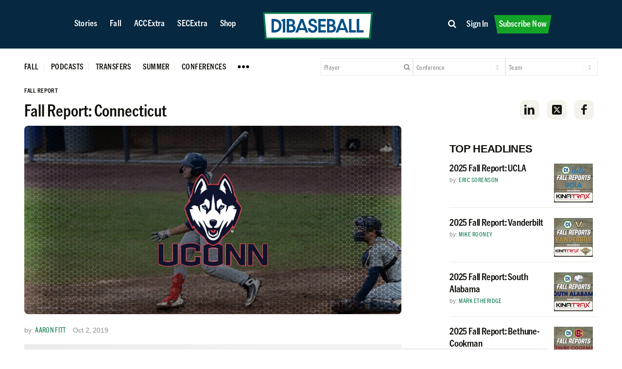

--- FILE ---
content_type: text/html; charset=utf-8
request_url: https://www.google.com/recaptcha/api2/aframe
body_size: 267
content:
<!DOCTYPE HTML><html><head><meta http-equiv="content-type" content="text/html; charset=UTF-8"></head><body><script nonce="bXyJtARHgFcukYbXkci1Wg">/** Anti-fraud and anti-abuse applications only. See google.com/recaptcha */ try{var clients={'sodar':'https://pagead2.googlesyndication.com/pagead/sodar?'};window.addEventListener("message",function(a){try{if(a.source===window.parent){var b=JSON.parse(a.data);var c=clients[b['id']];if(c){var d=document.createElement('img');d.src=c+b['params']+'&rc='+(localStorage.getItem("rc::a")?sessionStorage.getItem("rc::b"):"");window.document.body.appendChild(d);sessionStorage.setItem("rc::e",parseInt(sessionStorage.getItem("rc::e")||0)+1);localStorage.setItem("rc::h",'1764613549219');}}}catch(b){}});window.parent.postMessage("_grecaptcha_ready", "*");}catch(b){}</script></body></html>

--- FILE ---
content_type: text/css
request_url: https://d1baseball.com/wp-content/cache/min/1/wp-content/plugins/gift-cards-pro-for-woocommerce/assets/blocks/frontend/index.css?ver=1764085236
body_size: 225
content:
.gtc-block-form__wrapper .wc-block-components-validation-error{margin-bottom:.5em}.gtc-block-btn__field{width:100%}.gtc-block-components-totals-fees .wc-block-components-chip-text__description{display:block;padding-top:5px}

--- FILE ---
content_type: text/css
request_url: https://d1baseball.com/wp-content/cache/min/1/wp-content/plugins/integritive/public/css/dynamic-content.css?ver=1764085236
body_size: 10176
content:
@media (max-width:782px){html{margin-top:0!important}.responsive #top #wrap_all .container.synergy{width:100%;max-width:100%}}#__ADVvideoPlaceholder:empty{height:0}.d1-updated{color:#888785;font-size:.6rem}button.avia-button.avia-size-large{cursor:pointer}#d1-sso-link button.rivur-sso-link{border:none;font-size:30px}.responsive #top #wrap_all #header #header_main .inner-container #header-widget{justify-content:flex-end}#top #main .sidebar{border-left:none}#d1-subscriber-content .default-content{display:flex;align-items:center;justify-content:center;padding:30px 0}#d1-subscriber-content .default-content img{display:block;margin-right:5px}.tablepress tr td:first-child{border-left:none}#top .main_color #staxx-player-search{flex-wrap:nowrap;justify-content:center}@media (max-width:782px){#top .main_color #staxx-player-search{flex-wrap:wrap}}#top .main_color #staxx-player-search #player-search-form{display:flex;align-items:center;justify-content:space-between}#top .main_color #staxx-player-search button{color:#888785;display:inline-block}#top .main_color #staxx-player-search select{height:34px}.baseball #staxx-player-search>div{border:1px solid var(--enfold-main-color-border);color:var(--enfold-main-color-meta)}#staxx-player-search>.select-style{border-left:0}html #top .main_color #staxx-player-search #player-search{display:inline-block;opacity:1}#top .main_color #staxx-player-search #player-search::placeholder{color:#110F0B;font-weight:400}.staxx-magazine>.av-magazine-entry,.staxx-magazine .av-magazine-sideshow .av-magazine-entry{display:flex;justify-content:space-between;margin:0;padding:5px 0}.staxx-magazine>.av-magazine-entry .av-magazine-thumbnail,.staxx-magazine .av-magazine-sideshow .av-magazine-entry .av-magazine-thumbnail{flex:0 0 auto;margin:0 0 0 1em;order:2;padding:0;width:100%;max-width:128px}.staxx-magazine .av-magazine-entry:last-of-type{border:none}.staxx-magazine .av-magazine-hero .av-magazine-entry .av-magazine-thumbnail{padding:0}.av-magazine+.avia-button-wrap{margin-top:-30px}.baseball #top .main_color tr{background:#fff}.live-scores-ticker{display:flex;flex-wrap:nowrap;align-items:center}.live-scores-ticker .flickity-viewport{margin:0}.live-scores-ticker .all-scores{display:flex;align-items:center;justify-content:center;flex:0 0 auto;width:185px}#d1-live-scores-ticker{padding:1px;width:calc(100% - 185px)}.d1-live-scores{margin:0 45px}.d1-live-scores:not(.flickity-enabled){display:flex;align-items:center;justify-content:flex-start;overflow:hidden}.d1-live-scores .flickity-prev-next-button.previous{left:-45px}.d1-live-scores .flickity-prev-next-button.next{right:-45px}.d1-live-score-tile{background:#fff;border:1px solid rgba(243,243,236,1);flex:0 0 auto;overflow:hidden;position:relative;width:185px;height:95px}.d1-live-score-tile.loaded{padding:6px}.d1-live-score-tile .box-score-header{display:flex;flex-wrap:nowrap;justify-content:space-between;font-size:11px;margin-bottom:5px}.d1-live-score-tile .box-score-header div{white-space:nowrap}.d1-live-score-tile .box-score-header div>*{margin-left:5px}.d1-live-score-tile .box-score-header svg{width:12px;height:12px}.d1-live-score-tile .team img,.d1-live-score-tile .team svg{display:block;width:28px;height:auto}.d1-live-score-tile .team{display:flex;align-items:center;font-size:12px;line-height:1;margin:-7px 0}.d1-live-score-tile .team a{display:block}.d1-score-tile .team .team-logo,.d1-live-score-tile .team .team-logo{display:flex;align-items:center;justify-content:center;margin-right:.25rem;width:28px;height:28px}.d1-live-score-tile .team .team-title{flex-grow:1}.d1-live-score-tile .box-score-footer{color:#888785;font-size:11px;line-height:1;white-space:nowrap}.score-set{margin-bottom:50px;transition:all 0.15s ease}.score-set.loaded{opacity:1}.d1-score-tiles{display:flex;align-items:flex-start;flex-wrap:wrap;margin:-10px}.d1-score-tile{background:#fff;border:1px solid #000;display:flex;flex-direction:column;justify-content:space-between;flex:0 0 auto;margin:10px;padding:0 5px;width:31.3%;max-width:100%}.single-team .d1-score-tile{padding:0 10px;width:100%;height:auto;min-height:95px}.single-team table .team{display:none}#d1-scores h3,#fav-teams-wrapper h3{color:var(--enfold-main-color-meta)}.d1-score-tile .box-score-header{background:#F3F3EC;display:flex;flex-wrap:nowrap;justify-content:space-between;font-size:11px;margin:0 -5px;padding:5px}.d1-score-tile .box-score-header .status-wrapper{display:flex;align-items:center}.d1-score-tile.in-progress .box-score-header .status-wrapper:before{content:"";background:#dd1818;border-radius:4px;display:block;margin-right:5px;width:8px;height:8px}.d1-score-tile .box-score-header .win-prob{cursor:pointer;color:#047647;margin-left:10px}.d1-team-schedule-tile .box-score-header{line-height:1;margin:0 -10px}.d1-score-tile .box-score-header svg{width:12px;height:12px}.d1-score-tile .box-score-links{display:flex;align-items:center}.d1-score-tile small{display:block;font-size:12px}.d1-score-tile .box-score-links>*{margin-left:5px}.d1-score-tile .box-score-links .win-prob{cursor:pointer;display:block;line-height:1}.d1-score-tile .team img,.d1-score-tile .team svg{display:block;width:28px;height:auto}.d1-score-tile .team{display:flex;align-items:center;font-size:12px;line-height:1;margin:0}.d1-score-tile .team a{display:block}.d1-score-tile .team .team-title{flex-grow:1}.d1-live-score-tile .team .team-rank,.d1-score-tile .team .team-rank{color:var(--enfold-main-color-meta);margin-right:.25rem}.d1-score-tile .team .team-title small{color:var(--enfold-main-color-meta);font-size:11px;font-weight:400}.d1-live-score-tile .team .team-rank{color:#E4E5E4}.d1-score-tile .team .team-score{display:flex;align-items:center;gap:.5rem;padding:0 5px 0 .5em}.d1-score-tile .team .team-score span{display:block;text-align:right;width:1em}.d1-score-tile .team .team-score svg{color:var(--enfold-main-color-primary);display:none;width:10px}.d1-score-tile .team .team-score.winner svg{display:block}.d1-score-tile.has-postgame-stats .team-1 .team-score.winner svg{position:relative;top:9px}.d1-score-tile .team .team-score .score-meta{color:var(--enfold-main-color-meta);display:flex;flex-direction:column;justify-content:center;flex:0 0 auto;text-align:center;width:20px;height:40px}.d1-score-tile .team .team-score .score-meta small{font-weight:400}.d1-score-tile .team .team-score .score-runs{color:var(--enfold-main-color-heading)}.d1-score-tile.has-postgame-stats .team .team-score .score-runs{background:#d8e6c9}.d1-score-tile.has-postgame-stats .team .team-score .score-runs small{font-weight:600}.d1-score-tile .box-score-footer,.d1-score-tile .series-footer{border-top:1px solid var(--enfold-main-color-border);color:#888785;font-size:11px;margin:0 -5px;padding:5px;position:relative;display:flex;align-items:center;height:24px}.d1-score-tile .box-score-footer span{line-height:1;margin:0}.d1-score-tile .box-score-footer .matchup-commentary{flex:1 0 auto;width:calc(100% - 143px);white-space:nowrap;overflow:hidden;position:relative}.d1-score-tile .box-score-footer .matchup-commentary:after{content:"";position:absolute;top:0;right:0;bottom:0;left:0;background:transparent;background:linear-gradient(90deg,rgba(255,255,255,0) 0%,rgba(255,255,255,0) 85%,rgba(255,255,255,1) 100%)}.d1-score-tile .box-score-footer .matchup-update{background:#fff;flex:0 0 auto;width:70px;text-align:right;white-space:nowrap}.d1-score-tile .box-score-footer .win-prob{background:#fff;cursor:pointer;display:flex;padding-left:30px;align-items:center;flex:0 0 auto;width:43px}.d1-scores-filters{border-bottom:2px solid;display:flex;align-items:flex-end;justify-content:space-between;margin-bottom:20px;padding-bottom:5px}.d1-score-title{display:flex;align-items:center;text-transform:uppercase}.d1-score-title h1{margin:0}.d1-score-title .live{margin-right:20px}.d1-scores-filters .filters{display:flex}#top .d1-scores-filters .filters input,#top .d1-scores-filters .filters select{margin-bottom:0}@media (max-width:782px){#d1-score-conference,#d1-score-search{font-size:16px}}.d1-scores-date-picker{background:#F3F3EC;display:flex;align-items:center;margin-bottom:30px}.d1-scores-date{flex:0 0 auto;margin:0 45px;width:calc(100% - 200px)}.d1-scores-date:not(.flickity-enabled){display:flex;align-items:center;justify-content:flex-start;overflow:hidden}.d1-scores-date .flickity-prev-next-button.previous{left:-45px}.d1-scores-date .flickity-prev-next-button.next{right:-45px}.d1-scores-date-picker .calendar-icon{display:block;font-size:24px;text-align:center;width:200px}.d1-scores-date .carousel-cell{display:flex;align-items:center;justify-content:center;position:relative;text-align:center;text-transform:uppercase;width:calc(100% / 7)}.d1-scores-date:not(.flickity-enabled) .carousel-cell{flex:0 0 auto}.d1-scores-date .carousel-cell a{display:block;padding:20px}.d1-scores-date .carousel-cell p{margin:0}.d1-scores-date .carousel-cell .highlight{border-top-right-radius:6px;border-top-left-radius:6px;height:6px;position:absolute;right:0;bottom:0;left:0}.d1-scores-date .carousel-cell.active .highlight{background-color:#000}@media (max-width:991px){.d1-score-tile{width:46%}.d1-scores-filters{display:block}.d1-scores-filters h1{font-size:17px}.d1-scores-filters .filters{display:block;margin:10px 0}.d1-scores-date{width:calc(100% - 123px)}.d1-scores-date .flickity-prev-next-button{width:34px;height:34px}.d1-scores-date .flickity-prev-next-button.previous{left:-40px}.d1-scores-date .flickity-prev-next-button.next{right:-35px}}@media (max-width:782px){.d1-scores-date .carousel-cell{width:calc(100% / 3)}.d1-score-tile{width:100%;margin:10px auto}}#menu-d1-custom-menu>li:nth-child(n+6){display:none}#top #staxx-post-header>.staxx-flex{flex-wrap:nowrap;padding-top:20px;padding-bottom:20px;position:relative;z-index:100}#top.home #staxx-post-header>.staxx-flex{padding-bottom:0}#staxx-secondary-menu{display:flex;align-items:center;justify-content:center;position:relative}#top.baseball #staxx-secondary-menu ul li:last-child{border-right:1px solid #e7e7e2}#menu-d1-custom-menu{white-space:nowrap}#staxx-pd-toggle{cursor:pointer;padding:0 13px;width:50px;height:22px;overflow:hidden;position:relative}#staxx-pd-toggle svg{position:absolute;top:-3px;width:24px}#staxx-pd-menu{background:#fff;box-shadow:0 1px 4px 0 rgba(0,0,0,.1);display:none;padding:20px;position:absolute;top:35px;right:0;width:300px;z-index:100}#staxx-pd-menu.active{display:block}#top #staxx-secondary-menu #staxx-pd-menu li,#top #staxx-secondary-menu #staxx-pd-menu li:last-child{border:none;display:block}#staxx-secondary-menu #staxx-pd-menu li a{display:block;padding:5px 0}#staxx-player-search input[type='search'],#staxx-player-search select{margin-bottom:0}@media (max-width:989px){#top #staxx-post-header>.staxx-flex{display:block}}@media (max-width:782px){.responsive #top #wrap_all #staxx-post-header{max-width:100%;width:100%}#staxx-post-header .live-scores{display:none}#top #staxx-post-header .staxx-flex{padding-right:20px;padding-left:20px}#top #staxx-post-header #staxx-player-search{flex-wrap:nowrap;padding:20px 0 0}#top #player-search-form{display:flex}html.responsive #top #header #header_main{padding:0}.responsive #top #header #header_main .container.av-logo-container{max-width:100%;width:100%}.responsive #top #header #header_main .container.av-logo-container .inner-container{flex-wrap:nowrap}}#player-search-form{white-space:nowrap}#player-search-form .tt-hint{opacity:0!important}.d1-win-probability-cta .dynamic-upsell{background:var(--enfold-main-color-primary);color:#fff!important;display:none;padding:8px 50px;position:absolute;top:50%;left:50%;transform:translate(-50%,-50%)}.d1-win-probability-cta .dynamic-upsell:after{content:"If you are already a subscriber, please log out and log back in.";display:block;position:absolute;text-align:center;color:var(--enfold-main-color-primary);left:0;right:0;top:80px;white-space:normal}.d1-win-probability-cta .dynamic-upsell:hover{background:var(--enfold-main-color-secondary)}.highcharts-tooltip-box{fill:#fff!important}.dynamic-upsell{display:flex;align-items:center;justify-content:center;position:absolute;top:0;right:0;bottom:0;left:0;text-align:center}.dynamic-upsell .upsell-title{font-size:28px;font-weight:500;margin-bottom:20px}#top .dynamic-upsell a.btn{background:var(--enfold-main-color-primary);color:#fff;display:inline-block;font-size:18px;padding:8px 40px;text-transform:uppercase}@media (max-width:767px){.dynamic-upsell{white-space:nowrap}.player-viz-jump-wrapper .dynamic-upsell{margin:10px 0 40px;position:relative;left:0;top:0;text-align:center;transform:none}}.single-player #breadcrumbs{display:none}.single-player .dynamic-upsell:after{top:45px}#integ-modal{display:flex;position:fixed;top:0;right:0;bottom:0;left:0;background:rgba(0,0,0,.85);align-items:center;justify-content:center;z-index:3000}#integ-close{position:fixed;top:0;right:0;bottom:0;left:0;z-index:10;cursor:pointer}.integ-close-button{cursor:pointer;position:absolute;top:-30px;right:0;color:#fff;font-size:20px}#team-header{align-items:center;border-bottom:1px solid #E7E7E2;margin-bottom:15px;padding-right:0;padding-left:0}#team-header .flex_column{margin-left:0}#team-header .single-team-logo{margin-right:20px;width:auto}#team-header .team-logo{border:1px solid #E7E7E2;border-radius:48px;display:block;width:96px;height:96px;display:flex;align-items:center}#team-header .team-logo img{margin:auto}#team-header h5 .conference{color:#888785}#team-header h5 span+span{border-left:1px solid #E7E7E2;margin-left:10px;padding-left:10px}@media (max-width:782px){#team-header .single-team-logo{padding-right:10px;width:106px!important}}#team-menu{margin-bottom:70px}@media (max-width:991px){#team-menu{margin-bottom:50px;clear:both;padding-top:50px}}#team-menu ul,#top .stat-toggles{display:flex;margin:0}#top .stat-toggles{border-bottom:1px solid #7f7f7f;padding-bottom:16px;margin-bottom:16px}#team-menu li,#top .stat-toggle{border:1px solid #d1d1d1;border-radius:6px;margin:1px 7px 1px 1px}#team-menu a,#top .stat-toggle{color:#888785;cursor:pointer;display:block;line-height:1;padding:11px 20px}#team-menu li:hover,#team-menu li.active,#top .stat-toggle:hover,#top .stat-toggle.active{border-color:#047647;border-width:2px;margin:0 6px 0 0}#team-menu li:hover a,#team-menu li.active a,#top .stat-toggle:hover,#top .stat-toggle.active{color:#110F0B}@media (max-width:782px){#team-menu ul{flex-wrap:wrap}#team-menu li{flex:0 0 auto;width:calc(50% - 8px)}#top .stat-toggle{text-align:center}}.dataTables_length label,.dataTables_filter label{display:flex;align-items:center;margin-bottom:16px}#top .dataTables_length select,#top .dataTables_filter input{margin-bottom:0;margin-left:5px}#top .dataTables_length select{margin:0 5px;padding-right:40px}#team-news{margin-bottom:100px}#team-news h2{font-size:28px;letter-spacing:.8px;line-height:1}.baseball #team-news h2 span{background:#062841;color:#fff;padding:8px;text-transform:uppercase}#team-news .staxx-d1-blog-posts.staxx-grid .slide-image-wrap{margin-left:0}#team-news .staxx-d1-blog-posts.staxx-grid .slide-image{height:0;width:100%;padding-top:66.89%;position:relative}#team-news .staxx-d1-blog-posts.staxx-grid .slide-image img{height:100%;width:auto;max-width:none;position:absolute;top:0;left:50%;transform:translateX(-50%)}#team-news .staxx-d1-blog-posts.staxx-grid .slide-content{margin-left:32px}#team-news .staxx-d1-blog-posts.staxx-grid .slide-content h3{font-size:32px;margin-bottom:16px}#team-news .avia-content-slider{margin-bottom:0}#team-news .btn-white{border:1px solid #e5e9eb;color:#110F0B;display:inline-block;font-size:18px;line-height:1;padding:11px 96px;text-transform:uppercase}.d1-team-schedule{border-bottom:1px solid #E7E7E2;display:flex;align-items:flex-end;justify-content:space-between;margin-bottom:16px;padding-bottom:4px;text-transform:uppercase}.d1-team-schedule a.full-schedule{color:#110F0B;font-weight:400}.d1-team-schedule-tile{margin:16px 0;max-width:100%;padding-top:0;padding-bottom:0}.d1-team-schedule-tile .box-score-footer{display:flex;align-items:center;justify-content:space-between;margin:0 -10px}.d1-team-schedule-tile .box-score-footer p{white-space:nowrap;overflow:hidden}.d1-team-schedule-tile .box-score-header h5{display:flex;font-size:12px}.d1-team-schedule-tile .box-score-header h5 span,td.result span{color:#047647;display:block;margin-right:8px}.d1-team-schedule-tile.defeated .box-score-header h5 span,td.result.lose span{color:#E20000}.d1-team-schedule-tile .team{margin:0}.d1-team-schedule-tile .team img,.d1-team-schedule-tile .team svg{margin:0;width:40px}.d1-team-schedule-tile .team-location{font-weight:400;margin-right:.25rem}.d1-team-schedule-tile .team-title h5{font-size:16px;font-weight:500;letter-spacing:.5px}.d1-team-schedule-tile .team-score{letter-spacing:.5px;font-size:12px;font-weight:500;text-align:right;text-transform:uppercase;white-space:nowrap}#team-single-stats{clear:both;text-transform:uppercase}#team-single-stats h2{border-bottom:1px solid #E5E5E1;font-size:32px;margin-bottom:35px;padding-bottom:5px}.team-rpis{display:flex;margin-right:-15px;margin-left:-15px}.team-rpi{flex:0 0 auto;width:calc(100% / 3);max-width:calc(100% / 3);padding:0 15px}.baseball #team-single-stats .team-rpi h3{border-bottom:1px solid #878685;padding-bottom:20px}.team-rpi .team-single-stat{border-bottom:1px solid #E5E5E1;display:flex;justify-content:space-between}.team-rpi .team-single-stat.border{border-color:#878685}.team-rpi .team-single-stat>span{flex:0 0 auto;width:calc(100% / 3);max-width:calc(100% / 3);opacity:.5;padding:10px 0;text-align:right}.team-rpi .team-single-stat>span:first-child{text-align:left}.team-rpi .team-single-stat>span.heading{opacity:1}.team-rpi .team-single-stat>span.sub-heading{text-transform:none}#team-schedule td,#team-schedule th,.data-table table th,.data-table table td{vertical-align:middle;border:none;border-bottom:1px solid var(--enfold-main-color-border);padding:3px 0}.data-table table.dataTable thead th,.data-table table.dataTable thead td{padding:8px 10px;white-space:nowrap}#top.baseball .softball-pitch-type,#top.softball .baseball-pitch-type{display:none}#team-lineup div.data-table{margin-bottom:100px}@media (max-width:782px){.data-table table.dataTable thead th,.data-table table.dataTable thead td{padding:8px 10px}}#team-schedule .main-tablehead td,#team-schedule .main-tablehead th,.data-table table .main-tablehead th,.data-table table .main-tablehead td{border:none}table.dataTable thead th,table.dataTable thead td{border-bottom:1px solid #110F0B!important}.dataTables_wrapper .dataTables_paginate .paginate_button{color:#000!important;border:none!important;border-radius:0!important}.dataTables_wrapper .dataTables_paginate .paginate_button.current,.dataTables_wrapper .dataTables_paginate .paginate_button.current:hover{border:none;background:var(--enfold-main-color-border)!important;border:none!important}.dataTables_wrapper .dataTables_paginate .paginate_button:hover{background:var(--enfold-main-color-border)!important;border:none!important}@media (max-width:782px){#team-schedule td,#team-schedule th,.data-table table th,.data-table table td{padding-left:4px;padding-right:4px}#team-schedule td:first-child,#team-schedule th:first-child,.data-table table th:first-child,.data-table table td:first-child{padding-left:0}#top .dataTables_wrapper .dataTables_length{float:left;font-size:0}#top .dataTables_wrapper .dataTables_length select{font-size:13px}#top .dataTables_wrapper .dataTables_filter{float:right;margin-top:0;text-align:right}}#team-schedule td.win:before,#team-schedule td.lose:before{display:none}#team-schedule .team-logo-name{display:flex;align-items:center}#team-schedule .team-logo{margin-right:8px;width:30px}#team-schedule span .team-logo{padding:4px}#team-schedule h5.team-name{font-weight:400}#team-schedule .result a{color:var(--enfold-main-color-heading);display:flex;font-weight:500}#team-schedule .result span{font-weight:700}#team-schedule tr.avia-heading-row{color:var(--enfold-main-color-color)}.main_color .data-table tbody tr,.main_color .data-table tbody tr:nth-child(even){color:#878685}#team-leaderboard-batting{margin-bottom:50px}#top h1.stat-heading{border-bottom:1px solid var(--enfold-main-color-border);font-size:48px;text-transform:uppercase}#top h3.stat-heading{border-bottom:1px solid var(--enfold-main-color-border);font-size:32px;margin:72px 0 32px;padding-bottom:4px;text-transform:uppercase}.stat-filters form{display:flex}.stat-filters form>*{border:1px solid var(--enfold-main-color-border);flex:0 0 auto;width:25%}.stat-filters form>* .stat-filters form>*:first-child{border:1px solid var(--enfold-main-color-border)}.select-style+.select-style{border-left:none}#top .main_color .select-style select{background-color:transparent;border-radius:0}#top .stat-filters select{margin:0;width:100%}#top .select2-container{max-width:100%}#top .select2-dropdown{border:none;border-radius:0;box-shadow:0 2px 3px rgba(0,0,0,.15)}#top .d1-select2-teams .select2-selection.select2-selection--single{background-color:transparent;background-image:url([data-uri]);background-position:center right;background-repeat:no-repeat;border-radius:0;border:1px solid var(--enfold-main-color-border);color:var(--enfold-main-color-meta);display:block;font-family:inherit;font:1em "HelveticaNeue","Helvetica Neue",Helvetica,Arial,sans-serif;margin:0;outline:none;padding:8px 6px;width:100%;height:auto;-webkit-appearance:none}#top .d1-select2-teams .select2-container--default .select2-selection--single .select2-selection__rendered{color:var(--enfold-main-color-meta);line-height:normal;padding-left:0}#top .d1-select2-teams .select2-container--default .select2-selection--single .select2-selection__arrow{display:none}#top .stat-filters select,#top .d1-select2-teams .select2-selection.select2-selection--single{border:none;padding:16px 10px}#top #staxx-player-search .d1-select2-teams .select2-selection.select2-selection--single{font-family:"american-gortesk-condensed",sans-serif;font-size:14px;font-weight:400;letter-spacing:.42px;padding:8px 6px}#top .main_color #staxx-player-search .d1-select2-teams select{font-weight:400}@media (max-width:782px){.stat-filters form{flex-wrap:wrap}.stat-filters form>*{width:100%;margin:0 0 10px}}#top select.split-jump{padding-right:40px}.split-jump-wrapper{display:flex}.split-jump-wrapper img{width:30px;height:30px}.player-viz-jump-wrapper{display:block}.player-viz-jump-wrapper select#player-viz-season{width:auto;padding-right:40px}#player-batting,#player-pitching{margin-bottom:60px}.stat-leaders{display:flex;margin-right:-16px;margin-left:-16px}.stat-leaders+.stat-leaders{margin-top:40px}.stat-category{flex:0 0 auto;width:calc(100% / 3);max-width:calc(100% / 3);padding-right:16px;padding-left:16px}.stat-category h3,.data-table h3{border-bottom:1px solid var(--enfold-main-color-border);font-size:22px;margin-bottom:8px;padding-bottom:8px;text-transform:uppercase}.stat-leader{border-bottom:1px solid var(--enfold-main-color-border);display:flex;align-items:center;font-size:16px;padding:12px 0;width:100%}.stat-leader .stat-rank{color:#878685;font-size:14px;padding-right:8px}.stat-leader .stat-logo{width:30px}.stat-leader .stat-logo img{display:block}.stat-leader .stat-name{flex-grow:1}.stat-leader .stat-value{font-size:18px;text-align:right}.data-table table a,#top .main_color .stat-leader a{color:#110F0B;display:block}@media (max-width:782px){.stat-leaders{flex-direction:column}.stat-category{margin-top:50px;width:100%;max-width:100%}.stat-category:first-child{margin-top:0}.data-table h3{margin:15px 0}}.data-table table a:hover,#top .main_color .stat-leader a:hover{color:var(--enfold-main-color-primary)}.data-table .team a{display:flex;align-items:center;min-height:32px}.data-table .team img,.dsr-img{display:block;width:32px;margin-right:5px}@media (min-width:783px){#top table.dataTable thead .sorting,#top table.dataTable thead .sorting_asc,#top table.dataTable thead .sorting_desc{padding-right:4px}#top table.dataTable thead .sorting_asc,#top table.dataTable thead .sorting_desc{padding-left:17px}#top table.dataTable th,#top table.dataTable td{text-align:right}#top table.dataTable .text-left{text-align:left}#top table.dataTable .text-center{text-align:center}table.dataTable thead .sorting:not(.text-left),table.dataTable thead .sorting_asc:not(.text-left),table.dataTable thead .sorting_desc:not(.text-left),table.dataTable thead .sorting_asc_disabled:not(.text-left),table.dataTable thead .sorting_desc_disabled:not(.text-left){background-position:center left}}#top table.dataTable thead .sorting{background-image:none}#top table.dataTable.display tbody tr.odd>.sorting_1,#top table.dataTable.display tbody tr.even>.sorting_1,#top table.dataTable.order-column.stripe tbody tr.odd>.sorting_1,#top table.dataTable.order-column.stripe tbody tr.even>.sorting_1,#top table.dataTable.display tbody tr.odd>.sorting_2,#top table.dataTable.display tbody tr.even>.sorting_2,#top table.dataTable.order-column.stripe tbody tr.odd>.sorting_2,#top table.dataTable.order-column.stripe tbody tr.even>.sorting_2{background-color:#f8f8f8}@media (max-width:782px){.data-table .team a{display:block}.data-table .team img,.dsr-img{display:none}}.player-banner{border:1px solid var(--enfold-main-color-border);border-right:none;border-left:none;display:flex;padding:32px 80px}.player-meta-wrapper{display:flex;align-items:center;font-size:14px;flex-grow:1}.player-meta-wrapper>*{padding:0 18px}.player-meta-wrapper .player-image{border:2px solid var(--enfold-main-color-border);border-radius:48px;overflow:hidden;padding:0;width:96px;height:96px}.player-meta-wrapper .player-name{border-right:1px solid var(--enfold-main-color-border)}.player-meta-wrapper .player-name>div{display:flex;align-items:center}.player-meta-wrapper .player-name a{display:flex;align-items:center;color:#444}.player-meta-wrapper .player-name a:hover{color:var(--enfold-main-color-primary)}.player-meta-wrapper .player-name span{border-left:1px solid var(--enfold-main-color-border);padding:0 10px}.player-meta-wrapper .player-name h3{font-size:32px}.player-meta-wrapper .player-name span.team-logo,.player-meta-wrapper .player-name span.team-name{border-left:none;padding-left:0}.player-meta-wrapper .player-name span.team-logo{padding-right:0}.player-meta-wrapper .player-name .team-logo img{width:40px}.player-meta-wrapper .player-meta{display:table}.player-meta-wrapper .info-item{display:table-row}.player-meta-wrapper .info-item span{display:table-cell}.player-meta-wrapper .info-label{color:#878685;padding-right:40px}.player-banner{background:#fff}.player-banner .player-stats-wrapper{flex:0 0 auto;width:100%;max-width:472px}.player-banner .player-stat-year{background:#062841;color:#fff;font-size:14px;padding:7px;text-align:center;text-transform:uppercase}.player-banner .player-stats{background:#F3F3EC;display:flex;font-size:24px;padding:10px 0 16px;text-align:center}.player-banner .player-stats>div{border-left:1px solid var(--enfold-main-color-border)}.player-banner .player-stats>div:first-child{border:none}.player-banner .player-stats-3>div{flex:0 0 auto;width:calc(100% / 3);max-width:calc(100% / 3)}.player-banner .player-stats-5>div{flex:0 0 auto;width:20%;max-width:20%}.player-banner .player-stats span{color:#878685;display:block;font-size:14px}.single-player .cta .wp-block-image .aligncenter{text-align:center;display:block}@media (max-width:782px){.player-banner{padding-right:0;padding-left:0;flex-wrap:wrap;margin:0 auto;width:85%;max-width:85%}.player-meta-wrapper{flex-wrap:wrap;margin-bottom:16px}.player-meta-wrapper .player-image{display:none}.player-meta-wrapper .player-name,.player-meta-wrapper .player-meta{border:none;padding:0;width:100%}}.sub-required th,.sub-required th span,.sub-required td,.sub-required td span{border:none!important;text-shadow:0 0 6px #4a4a4a;color:transparent!important;-webkit-user-select:none;-ms-user-select:none;user-select:none}#player-batting h3,#player-pitching h3{border-bottom:1px solid #7f7f7f;margin-bottom:10px;padding-bottom:10px;text-transform:uppercase}#player-batting table,#player-pitching table{table-layout:auto}#player-batting .col-year,#player-pitching .col-year{width:150px}#player-batting .col-team,#player-pitching .col-team{width:300px}#player-batting tr.career,#player-pitching tr.career{background:#F3F3EC}#player-batting thead td,#player-pitching thead td,#player-batting td.heading,#player-pitching td.heading{font-weight:700;text-transform:uppercase}#player-batting tbody td.heading,#player-pitching tbody td.heading{padding-left:0}#player-batting img,#player-pitching img{display:block;width:32px}#player-batting td a,#player-pitching td a,#top table .fake-link{display:flex;align-items:center}#top table .fake-link span{background-position:left center;background-repeat:no-repeat;background-size:32px 32px;display:block;filter:blur(4px);-webkit-filter:blur(4px);width:32px;height:32px}#player-batting .data-table,#player-pitching .data-table{margin-bottom:50px}#player-batting .career-total,#player-pitching .career-total{color:var(--enfold-main-color-heading);display:block;padding-left:32px;height:32px;line-height:32px}#player-batting table.dataTable thead th,#player-batting table.dataTable thead td,#player-pitching table.dataTable thead th,#player-pitching table.dataTable thead td{border-bottom:1px solid var(--enfold-main-color-border)!important;padding:8px 10px}#player-batting .dataTables_scrollBody table.dataTable thead th,#player-batting .dataTables_scrollBody table.dataTable thead td,#player-pitching .dataTables_scrollBody table.dataTable thead th,#player-pitching .dataTables_scrollBody table.dataTable thead td{border:none!important}#player-batting table.dataTable thead th:first-child,#player-batting table.dataTable thead td:first-child,#player-pitching table.dataTable thead th:first-child,#player-pitching table.dataTable thead td:first-child{padding-left:0}#top .dataTables_wrapper.no-footer .dataTables_scrollBody{border:none}#top table.dataTable .dataTables_empty{text-align:left}@media (max-width:782px){#player-batting img,#player-pitching img{display:none}}.conference-list{margin-bottom:75px}.conference-logo{border:2px solid var(--enfold-main-color-border);border-radius:128px;display:block;overflow:auto;width:90%}.conference-logo img{display:block}.post-type-archive-conference h3{font-size:32px}.single-conference #staxx-post-header+.container_wrap .content{padding-bottom:0}#conference-standings{margin-bottom:60px}#top table.conference-standings-table{width:auto;min-width:100%}table.conference-standings-table td{white-space:nowrap}#conference-standings h3,#conference-headlines h3,#conference-leaders h2{border-bottom:1px solid var(--enfold-main-color-border);padding-bottom:8px;text-transform:uppercase}#conference-standings h3{border-width:2px}#conference-headlines h3,#conference-leaders h2{display:flex;align-items:flex-end;justify-content:space-between}#conference-headlines h3 a,#conference-leaders h2 a{display:block;font-size:13px;line-height:1;text-transform:uppercase}#conference-headlines .staxx-flex{margin:0 -16px;padding-left:0;padding-right:0}#conference-headlines .av_one_fourth{flex:0 0 auto;width:25%;max-width:25%;padding:0 16px}#conference-headlines .flex_column{display:flex;flex-direction:column}#conference-headlines .flex_column img{order:1}#conference-headlines .flex_column h4{order:2}#conference-headlines .flex_column a{order:3}#conference-schedule{background:#F3F3EC;margin-bottom:60px;padding:50px 0 60px}#conference-schedule .score-set:last-child{margin-bottom:0}#conference-leaders{margin-bottom:60px}#conference-leaders h2{margin-bottom:32px}@media (max-width:782px){.conference-logo{width:96px}}#synergy-batting,#synergy-pitching,#war-leaderboard{margin-bottom:50px}.synergy-loader{display:none}html #top .synergy-filters form{display:flex;flex-wrap:wrap}html #top .synergy-filters form .select-wrapper{margin:0;width:25%;max-width:25%}@media (min-width:783px){html #top .synergy-filters form .select-wrapper:not(:first-of-type) select{border-left:0}}@media (max-width:782px){html #top .synergy-filters form .select-wrapper{width:100%;max-width:100%}}.dsr-ranking-stats thead th,.dsr-ranking-stats thead td{vertical-align:bottom;text-align:center!important}#dsr-rankings-filter{display:flex;align-items:center}#top #dsr-rankings-date{margin:0;max-width:300px}#dsr-rankings-toggle{width:30px;padding-left:5px}#top .ui-datepicker select{margin:0;width:50%;display:inline-block}.ui-datepicker tr:first-child th,.ui-datepicker tr:first-child td,.ui-datepicker tr th:first-child,.ui-datepicker tr td:first-child{border:none}table.standings{table-layout:fixed}table.standings .team-header{width:40%}@media (max-width:782px){table.standings .team-header{}}.team-schedule-mobile{display:none}@media (max-width:782px){#team-schedule .avia-data-table-wrap{display:none}.team-schedule-mobile{display:block}}#top .data-table{position:relative}#top .lazy-table{max-height:500px;overflow:hidden;position:relative}#top table.lazy-table,#top .lazy-table table{filter:blur(4px);-webkit-filter:blur(4px)}#top .lazy-message{display:none;font-family:'american-gortesk-condensed',Helvetica,Arial,sans-serif;font-size:20px;line-height:1.1em}#top .lazy-table .lazy-message,#top .lazy-table+.lazy-message{display:flex;align-items:center;justify-content:center;position:absolute;top:0;right:0;bottom:0;left:0;z-index:20}@media (max-width:1180px){.predictive-picks-wrapper{width:100%;overflow-x:auto;-webkit-overflow-scrolling:touch}#top table.dataTable.predictive-picks{width:100%;min-width:600px;border-collapse:collapse}}#top table.dataTable.predictive-picks{border:1px solid var(--enfold-main-color-color)}#top table.dataTable.predictive-picks th,#top table.dataTable.predictive-picks td{border:none;color:var(--enfold-main-color-color);font:13px/1.65em "HelveticaNeue","Helvetica Neue",Helvetica,Arial,sans-serif;letter-spacing:normal;font-weight:400;text-align:left;text-transform:none;white-space:nowrap}#top table.dataTable.predictive-picks th{border-bottom:1px solid var(--enfold-main-color-color)}#top table.dataTable.predictive-picks .tier th{border-top:1px solid var(--enfold-main-color-color);font-weight:700;text-align:center}#top table.dataTable.predictive-picks .tier:first-child th{border-top:none}#top table.dataTable.predictive-picks .tier.tier-3{background-color:#8ed973}#top table.dataTable.predictive-picks .tier.tier-2{background-color:#b5e6a3}#top table.dataTable.predictive-picks .tier.tier-1{background-color:#dbf2d0}#top table.dataTable.predictive-picks .tier.tier-0{background-color:red}#top table.dataTable.predictive-picks .text-right{text-align:right}.lds-ellipsis{color:var(--enfold-main-color-heading)}.lds-ellipsis,.lds-ellipsis div{box-sizing:border-box}.lds-ellipsis{display:inline-block;position:relative;width:80px;height:80px}.lds-ellipsis div{position:absolute;top:33.33333px;width:13.33333px;height:13.33333px;border-radius:50%;background:currentColor;animation-timing-function:cubic-bezier(0,1,1,0)}.lds-ellipsis div:nth-child(1){left:8px;animation:lds-ellipsis1 0.6s infinite}.lds-ellipsis div:nth-child(2){left:8px;animation:lds-ellipsis2 0.6s infinite}.lds-ellipsis div:nth-child(3){left:32px;animation:lds-ellipsis2 0.6s infinite}.lds-ellipsis div:nth-child(4){left:56px;animation:lds-ellipsis3 0.6s infinite}@keyframes lds-ellipsis1{0%{transform:scale(0)}100%{transform:scale(1)}}@keyframes lds-ellipsis3{0%{transform:scale(1)}100%{transform:scale(0)}}@keyframes lds-ellipsis2{0%{transform:translate(0,0)}100%{transform:translate(24px,0)}}.favorite-team{margin-top:35px}#top #favorite-team-form select{width:100%}#top #favorite-team-form{border:1px solid #ddd}#wrap main .content{margin-left:30px;margin-right:30px}ul.favorite-team-module{list-style:none;margin:0 0 40px 0;padding:0!important}ul.favorite-team-module li{background-color:#fff;display:flex;align-items:center;justify-content:space-between;height:60px;margin:0;padding:8px 10px;position:relative;border:1px solid #ddd}ul.favorite-team-module li+li{border-top:none}ul.favorite-team-module li img,ul.favorite-team-module li h2{float:left}ul.favorite-team-module li img{width:40px!important}ul.favorite-team-module li div{display:flex;align-items:center}ul.favorite-team-module li h2{margin:0;font-size:16px}ul.favorite-team-module li svg{display:block;width:25px;fill:#bbb;cursor:pointer}ul.favorite-team-module li svg:hover{fill:rgba(49,172,74,1)}.responsive #order_review.woocommerce-checkout-review-order .shop_table .product-quantity{display:none!important}#customer_details,#order_review_heading{margin-top:50px;padding-top:50px;border-top:1px solid var(--enfold-main-color-border);border-top:1px solid var(--enfold-main-color-meta)}.password-input{position:relative}.show-password-input{background:url([data-uri]) center center no-repeat;border:none;background-color:transparent;cursor:pointer;display:block;width:1.25rem;height:1.25rem;position:absolute;top:50%;right:.25rem;transform:translateY(-50%)}.show-password-input.display-password{background-image:url([data-uri])}#payment .sv-wc-payment-gateway-payment-form-manage-payment-methods{background:transparent;border:1px solid var(--enfold-main-color-primary);color:var(--enfold-main-color-primary)}#place_order{white-space:nowrap;font-size:18px;line-height:1;height:60px;width:100%;max-width:300px}.staxx-video-ad{max-width:50%;margin:0 auto 25px}@media (max-width:991px){.staxx-video-ad{max-width:100%}}[data-fuse] [data-google-query-id]{display:block!important;min-height:100px!important;padding:5px 0}#scroll-top-link{display:none!important}#top .dt-container .dt-search{flex-wrap:nowrap}#top .dt-container .dt-input{margin:0}#top .tablepress thead .dt-orderable-asc .dt-column-order:after,#top .tablepress thead .dt-orderable-asc .dt-column-order:before,#top .tablepress thead .dt-orderable-desc .dt-column-order:after,#top .tablepress thead .dt-orderable-desc .dt-column-order:before,#top .tablepress thead .dt-ordering-asc .dt-column-order:after,#top .tablepress thead .dt-ordering-asc .dt-column-order:before,#top .tablepress thead .dt-ordering-desc .dt-column-order:after,#top .tablepress thead .dt-ordering-desc .dt-column-order:before{color:#fff;opacity:.5}

--- FILE ---
content_type: text/css
request_url: https://d1baseball.com/wp-content/cache/min/1/wp-content/plugins/enhancer-for-woocommerce-subscriptions/assets/css/frontend.css?ver=1764085237
body_size: 227
content:
.enr-subscribe-now-wrapper .enr-subscribe-forced{pointer-events:none}a.wcs-switch-link{display:table;margin-top:1em}

--- FILE ---
content_type: text/css
request_url: https://d1baseball.com/wp-content/cache/min/1/wp-content/themes/d1-staxx/style.css?ver=1764085237
body_size: 6572
content:
.d1-staging #header_main,.d1-staging .header_color .header_bg{background:repeating-linear-gradient(45deg,transparent,transparent 10px,#0b1d64 10px,#162146 20px),linear-gradient(to bottom,#2590EA,#162146)!important}:root{--main-theme:#005776;--dark:#005776;--alt-theme:#f8f8f8}@font-face{font-family:'american-gortesk-condensed';src:url(/wp-content/themes/d1-staxx/fonts/american-grotesk-condensed-medium.woff2) format('woff2');font-style:normal;font-weight:500;font-display:swap}@font-face{font-family:'american-gortesk-condensed';src:url(/wp-content/themes/d1-staxx/fonts/american-grotesk-condensed-regular.woff2) format('woff2');font-style:normal;font-weight:400;font-display:swap}h1,h2,h3,h4,h5,h6,#top .title_container .main-title,tr.pricing-row td,#top .portfolio-title,.callout .content-area,.avia-big-box .avia-innerbox,.av-special-font,.av-current-sort-title,.html_elegant-blog #top .minor-meta,#av-burger-menu-ul li{font-family:'american-gortesk-condensed',Helvetica,Arial,sans-serif}#top .av_header_transparency.av_alternate_logo_active .logo a>picture>img{opacity:0;filter:alpha(opacity=0)}@media only screen and (max-width:767px){.responsive #top .av_header_transparency.av_alternate_logo_active .logo a>picture>img{opacity:1}}#top .gform_wrapper legend{font-weight:700;font-size:.92em}.gform_required_legend{display:none}.template-page.content{padding-top:0!important}.main_color,#top #staxx-post-header>.staxx-flex{max-width:1400px;margin:auto}#header_main{background:#062841}#header_main .search-icon{cursor:pointer;font-size:18px;width:14px;height:14px}#top #menu-user-menu{white-space:nowrap}.avia-menu-text,#top #header-widget .widget_nav_menu li{color:#fff;text-align:center;font-family:"american-gortesk-condensed",sans-serif;font-size:18px;font-style:normal;font-weight:500;line-height:100%;letter-spacing:.18px}#header-widget .widget:first-child{margin-right:8px}#header-widget .widget_nav_menu{padding:0!important}.menu-user-menu-container{margin:0 5px}#menu-user-menu li{display:inline-block;padding:0 8px}#menu-user-menu li a:hover,#top .header_color .widget_pages ul li a:focus,#top .header_color .widget_nav_menu ul li a:focus{color:#fff}li.crown-btn{padding:8px 10px 0!important}li.crown-btn a:hover{color:#fff}#overlay-wrap{position:relative}.search-overlay{height:auto;width:100%;display:none;position:fixed;z-index:1;top:131px;left:0;background-color:#047647;z-index:1000}.search-overlay .close-btn{position:absolute;top:28px;right:90px;font-size:50px;cursor:pointer;color:#fff}.search-overlay .close-btn:hover{color:#fff}.overlay-content{position:relative;width:70%;margin:30px auto 0}.overlay-content form{display:flex}#top .header_color .search-overlay input[type='text']{-webkit-appearance:none;padding:18px 5px;outline:none;margin:0;width:70%!important;display:block;background-color:#fff!important;color:#000!important}.search-overlay input[type='submit']{width:25%;padding:9px;font-size:18px;border:none;cursor:pointer;text-transform:uppercase;margin-left:10px}.search-overlay input[type='submit'],.search-overlay input[type='submit']:hover{background:#062841;color:#fff}.responsive #top #header,.html_header_sticky #top #header_main .container.av-logo-container{height:100px!important}.html_header_top.html_header_sticky #top #wrap_all #main{padding-top:100px!important}.responsive #top #header #header_main .av-logo-container .inner-container .main_menu{height:auto!important}.responsive #top #header .widget{padding:0}#header_main{display:flex;align-items:center}#staxx-post-header.container{padding:0}#staxx-post-header .live-scores{width:100%;background:#F3F3EC}.staxx-flex{padding:25px 50px}#staxx-post-header .live-scores{padding:0 50px}#staxx-post-header .staxx-flex{flex-wrap:wrap;justify-content:space-between}#staxx-secondary-menu ul{margin:0}#staxx-secondary-menu ul li{display:inline;border-right:1px solid #e7e7e2}#staxx-secondary-menu ul li:last-child{border-right:none}.main_color #staxx-secondary-menu a{color:#110F0B;font-family:"american-gortesk-condensed",sans-serif;font-size:16px;font-style:normal;font-weight:500;line-height:100%;letter-spacing:.48px;text-transform:uppercase;padding:0 10px}.main_color #staxx-secondary-menu li:first-child a{padding-left:0}#staxx-player-search.staxx-flex{padding:0}#staxx-player-search div{width:190px}#top #staxx-post-header form{margin:0}#top .main_color #staxx-player-search input[type='text'],#top .main_color #staxx-player-search input[type='search'],#top .main_color #staxx-player-search select,#top .main_color #staxx-player-search button{background-color:transparent;border:none}#top .main_color #staxx-player-search #player-search,#top .main_color #staxx-player-search select{color:#110F0B;leading-trim:both;opacity:.5;text-edge:cap;font-family:"american-gortesk-condensed",sans-serif;font-size:14px;font-style:normal;font-weight:500;line-height:100%;letter-spacing:.42px}span.twitter-typeahead .tt-menu,span.twitter-typeahead .tt-dropdown-menu{position:absolute;top:100%;left:0;z-index:1000;display:none;min-width:250px;padding:5px 0 5px 8px;margin:2px 0 0;list-style:none;font-size:13px;text-align:left;background-color:#fff;border:1px solid #f3f3ec;border:1px solid rgba(0,0,0,.15);border-radius:4px;-webkit-box-shadow:0 6px 12px rgba(0,0,0,.175);box-shadow:0 6px 12px rgba(0,0,0,.175);background-clip:padding-box;color:#110F0B}#staxx-player-search div.tt-dataset-player-search{min-width:250px}.tt-hint{display:none}p.tt-suggestion{margin:.25em 0;cursor:pointer}.main_color{border:none}.content{border:none}#top #main .sidebar{width:30%}.staxx-sidebar-form .gform-field-label--type-sub{display:none!important}.widgettitle{font-family:Arial;font-size:22px;font-style:normal;font-weight:700;line-height:100%;letter-spacing:-.66px;text-transform:uppercase}a.news-title{font-family:"american-gortesk-condensed",sans-serif;font-size:20px;font-style:normal;font-weight:500;line-height:100%;letter-spacing:-.2px}#top .news-content{padding:7px 0 10px 0;margin:0 0 10px 0;line-height:1.7em;position:relative;overflow:hidden;font-size:inherit;display:block;clear:both}#top .news-wrap li{border-bottom:1px solid #E7E7E2}.main_color .sidebar .news-author a{color:#047647;font-size:13px;font-style:normal;font-weight:400;line-height:100%;letter-spacing:.52px;text-transform:uppercase;font-family:"american-gortesk-condensed",sans-serif}.news-thumb{margin-left:12px;padding:0;float:right;border-width:0;display:block}#top h1,#top h2,#top h3:not(.widgettitle),#top h4,#top h5,#top h6,.staxx-product label{font-weight:500!important}#footer .widget{margin:15px 0}#top #footer .widget_nav_menu li{font-family:"american-gortesk-condensed",sans-serif;font-size:18px;font-style:normal;font-weight:500;line-height:100%;letter-spacing:.18px;padding:0 0 8px 0}#footer .widget_nav_menu ul{margin:0}#footer .menu-user-menu-container li{display:inline-block;margin:0 5px}#footer .red.dot{color:inherit}#footer .dot:before,#footer .menu-user-menu-container li.sign-out{display:none}#footer img{max-width:80px!important}#socket .social_bookmarks{float:right;margin:0;position:relative}#top .social_bookmarks{height:40px;margin:0}#top .av-share-box ul{border:none;display:block}#socket .social_bookmarks li,#top .av-share-box ul li a{top:0;border-radius:10px;width:40px;margin:0 8px}#top .av-share-box ul li{display:inline-block;border:none;float:right}#top .social_bookmarks li a,.av-share-box ul li a{width:40px;line-height:40px;min-height:40px;font-size:23px}.av-share-box ul li a{padding:0}#top #wrap_all .social_bookmarks a,#top #wrap_all .social_bookmarks li,#top #wrap_all .social_bookmarks li:hover a,.av-share-box ul li a,.av-share-box ul li a:hover{color:#110F0B!important;background-color:#F3F3EC!important}.single-post .hr.hr-full{margin:0 0 25px}.single-post #breadcrumbs{display:none}.single-post .entry-content{font-size:17px;font-style:normal;font-weight:400;line-height:180%}.single-post .staxx-primary-cat{font-family:"american-gortesk-condensed",sans-serif;font-size:18px;font-style:normal;font-weight:500;line-height:100%;letter-spacing:.72px;text-transform:uppercase;display:inline-block;margin-bottom:15px}.single-post .staxx-primary-cat a{color:#110F0B}.single-post .template-blog .blog-meta{float:none;color:#888785;font-size:14px!important;font-style:normal;font-weight:400;line-height:120%;letter-spacing:-.14px;margin:15px 0}.single-post .blog-meta a{font-family:"american-gortesk-condensed",sans-serif;font-size:15px;font-style:normal;font-weight:400;line-height:100%;letter-spacing:.3px;text-transform:uppercase}.date-container.minor-meta{margin:0 0 0 15px}.container .minor-meta{font-size:1em}.template-blog .post_delimiter{margin:0 0 25px 0;padding:25px 0 0 0;clear:both}#top .wp-block-button strong{color:inherit}#top.single-product aside.sidebar_sidebar_right{display:none!important}#author-posts.avia-content-slider.staxx-d1-blog-posts .slide-entry-wrap{width:46%;margin-left:6%}#author-posts.avia-content-slider.staxx-d1-blog-posts .slide-entry-wrap:nth-child(odd){margin-left:0;clear:both}#related-news-wrap{clear:both;position:relative;overflow:hidden}#related-news-wrap .flickity-prev-next-button{top:-80px}#related-news-wrap .flickity-prev-next-button.previous{right:44px;left:auto}#related-news-wrap .flickity-viewport{margin-top:50px}#related-posts.avia-content-slider.staxx-d1-blog-posts .slide-entry-wrap{width:46%;margin-left:6%;border-bottom:none}#related-posts.avia-content-slider.staxx-d1-blog-posts .slide-entry-wrap:first-child{margin-left:0}#related-view-all{text-align:right;font-size:16px;font-style:normal;font-weight:700;line-height:100%;float:right}@media (max-width:767px){#related-posts .staxx-flex{display:block}.responsive #top #wrap_all #related-posts .flex_column{margin:0;margin-bottom:20px;width:100%}}.avia-content-slider.staxx-d1-blog-posts{margin-bottom:0}.avia-content-slider.staxx-d1-blog-posts .slide-entry-wrap{margin:0 0 21px;border-bottom:1px solid #E7E7E2}#staxx-front-post-slider .avia-content-slider.staxx-d1-blog-posts .slide-entry-wrap{border-bottom:none}.avia-content-slider.staxx-d1-blog-posts .staxx-flex{padding:0}.staxx-img-right .slide-image-wrap{order:2}.staxx-img-right .slide-content{order:1;margin-left:0}.staxx-img-left .slide-image-wrap{order:1}.staxx-img-left .slide-content{order:2}.avia-content-slider.staxx-d1-blog-posts .slide-entry-title{font-style:normal;font-weight:500;line-height:100%;letter-spacing:-.2px}.avia-content-slider.staxx-d1-blog-posts.staxx-grid .slide-entry-title,.archive .slide-entry-title,.staxx-magazine .av-magazine-title.entry-title{font-size:20px}.avia-content-slider.staxx-d1-blog-posts.staxx-slider .slide-entry-title{font-size:32px;margin:25px 0}.minor-meta.staxx-author a{color:#047647;font-family:"american-gortesk-condensed",sans-serif;font-size:13px;font-style:normal;font-weight:400;line-height:100%;letter-spacing:.52px;text-transform:uppercase;}.staxx-slider .slide-content{clear:both}.slide-entry.staxx-slider{text-align:center}.avia-content-slider.staxx-d1-blog-posts.staxx-slider .slide-entry,.main_color .staxx-d1-blog-posts.staxx-slider div,{border:none}.avia-content-slider.staxx-d1-blog-posts .slide-entry-excerpt.entry-content{font-family:"american-gortesk-condensed",sans-serif;font-size:18px;font-style:normal;font-weight:400;line-height:100%;margin-bottom:25px}.avia-content-slider.staxx-d1-blog-posts .slide-entry-excerpt{overflow:visible}.avia-content-slider.staxx-d1-blog-posts .avia-slideshow-dots{height:auto;float:none;bottom:0}.avia-content-slider.staxx-d1-blog-posts .avia-slideshow-dots a{display:inline-block;height:6px;width:6px;border-radius:14px;background:#F3F3EC;opacity:.6;text-indent:100px;overflow:hidden;margin:0 1px;padding:7px;position:relative;bottom:30 px}.avia-content-slider.staxx-d1-blog-posts .avia-slideshow-dots a.active{background:#110F0B}.bloglist-simple .more-link{border:none}#top .fullsize .template-blog .bloglist-simple .post-title,.bloglist-simple .entry-content-wrapper .post-title{font-family:Arial;font-size:15px;font-style:normal;font-weight:400;letter-spacing:.15px;padding:5px}.bloglist-simple .entry-content-header{padding:6px 0 6px}#top .template-blog .bloglist-simple .blog-meta{display:none}.staxx-magazine .av-magazine-thumbnail{float:right;width:auto;height:auto;border:none;z-index:2}.staxx-magazine .av-magazine-entry{border-bottom:1px solid #e7e7e2}.staxx-magazine .av-magazine-content-wrap{border-bottom:none;overflow:visible}.monsterinsights-widget-popular-posts.monsterinsights-popular-posts-styled.monsterinsights-widget-popular-posts-alpha .monsterinsights-widget-popular-posts-list li{padding:0 0 24px 0!important;background:transparent!important;font-size:15px!important;display:list-item!important;margin:0 6px 0 15px!important;list-style:decimal;leading-trim:both;text-edge:cap;font-size:15px;font-style:normal;font-weight:400!important;line-height:140%;border-radius:0;letter-spacing:.15px}.monsterinsights-widget-popular-posts.monsterinsights-popular-posts-styled .monsterinsights-widget-popular-posts-title,.monsterinsights-widget-popular-posts.monsterinsights-popular-posts-styled .monsterinsights-widget-popular-posts-list a{color:#110F0B!important;position:relative;left:14px;top:-2px}.monsterinsights-widget-popular-posts ::marker{leading-trim:both;font-family:"american-gortesk-condensed",sans-serif;font-size:24px;font-style:normal;font-weight:500;line-height:100%;letter-spacing:-.24px}.archive .slide-meta-time,.archive .slide-meta-del,.archive .slide-meta-comments{display:none!important}#top.single-post .woocommerce-info.wc-memberships-restriction-message{text-align:center;padding:80px 25px;box-sizing:border-box;background:#FFF;border-radius:12px;background:#F3F3EC}#top.single-post .woocommerce-info.wc-memberships-restriction-message h2{font-size:32px}#top.single-post .woocommerce-info.wc-memberships-restriction-message p{text-align:center;font-size:16px;font-style:normal;font-weight:400;line-height:120%;margin:1.75em 0}.wc-memberships-restriction-message .subscribe-button{font-family:"american-gortesk-condensed",sans-serif;color:#fff!important;padding:12px 52px;text-transform:uppercase;font-size:18px;font-style:normal;font-weight:500;line-height:100%;letter-spacing:.54px}#conference-standings img{max-width:32px}.post-type-archive-conference .container .av-content-small.units,.single-player .container .av-content-small.units{width:100%}#conference-slider{background:#062841;padding:75px 0;margin:0 0 25px;position:relative}#conference-slider h2{color:#FFF;font-family:Arial;font-size:32px;font-style:normal;font-weight:700;line-height:100%;letter-spacing:-.96px;text-transform:uppercase}#conference-slider .flickity-button{background:none;color:#fff}#conference-slider .flickity-prev-next-button{top:-50px}#conference-slider .flickity-prev-next-button.previous{right:65px;left:auto}#conference-slider .flickity-viewport{margin-top:25px}#conference-slider div .av_one_fifth.conference-slide{background:#14334a;border-radius:6px;display:flex;height:88px;padding:24px 35px;justify-content:center;align-items:center;min-width:249px;margin-left:5%}#conference-slider .conference-slide img{max-width:40px;border-radius:62.5px;background:#fff}#conference-slider .conference-slide a{color:#FFF;leading-trim:both;text-edge:cap;font-family:"american-gortesk-condensed",sans-serif;font-size:18px;font-style:normal;font-weight:500;line-height:100%;letter-spacing:-.18px}#conference-slider .conference-title{margin:0 0 0 10px;position:relative;top:-10px}.conference-list .dataTables_wrapper{margin-bottom:15px}#staxx-team-title .wp-block-image{float:right;max-width:50%;top:0;position:absolute;right:0}td.win:before,div.win:before{content:"W ";color:rgba(49,172,74,1);font-weight:900;margin-right:10px;display:block}td.lose:before,div.lose:before{content:"L ";color:rgba(208,49,69,1);font-weight:900;margin-right:10px;display:block}thead td,table.rankings td{color:#110F0B;font-family:"american-gortesk-condensed",sans-serif;font-size:13px;font-style:normal;font-weight:500;line-height:100%;letter-spacing:.39px;text-transform:uppercase}td.staxx-small{width:25%}table.rankings td{font-size:16px;line-height:100%;letter-spacing:.48px;text-transform:none}.staxx-product{border-bottom:1px solid #e7e7e2}.staxx-product-price{display:inline-block;leading-trim:both;text-edge:cap;font-family:"american-gortesk-condensed",sans-serif;font-style:normal;font-weight:500;line-height:100%}.staxx-product-price input{margin-right:7px;display:block;cursor:pointer}#top .staxx-product label{font-size:24px;letter-spacing:-.24px;display:block;line-height:1em}#top .staxx-product label span.staxx-product-price{font-size:18px;letter-spacing:.54px;text-transform:uppercase}#top .staxx-product label span.staxx-product-interval{color:#888785;font-family:Arial;font-size:13px;font-style:normal;font-weight:400;line-height:100%;letter-spacing:.13px}.staxx-product-description{font-size:16px;font-style:normal;font-weight:400;line-height:130%}.staxx-product .flex_cell{padding-left:0}.staxx-add-to-cart{display:grid;justify-content:center}.staxx-subscribe{display:block;justify-content:center;background:#047647;color:#fff!important;text-decoration:none;text-transform:uppercase;text-align:center;font-family:"american-gortesk-condensed",sans-serif;font-size:18px;font-style:normal;font-weight:500;line-height:100%;letter-spacing:.54px;padding:15px 50px;max-width:300px;border-radius:10px}.staxx-subscribe:hover{opacity:75%}.savings-text{border-radius:6px;background:rgba(4,118,71,.2);color:#047647!important;text-edge:cap;font-size:14px;font-style:normal;font-weight:400;line-height:100%;letter-spacing:-.14px;padding:5px;margin-left:6px}.crown-btn{--p:7px;height:30px;aspect-ratio:3 / 2;clip-path:polygon(var(--p) 100%,calc(100% - var(--p)) 100%,100% 0,0 0);background:#047647!important}#menu-user-menu .crown-btn{background:#13a427!important}.crown-btn a,.crown-btn a:hover{color:#fff!important;padding:0}#menu-user-menu .crown-btn:hover{background:#047647!important}.score-set .staxx-av{margin:0 0 10px}.widget_nav_menu ul:first-child>.current-menu-item>a,.widget_nav_menu ul:first-child>.current_page_item>a{padding:0}.widget_nav_menu .current-menu-item>a,.widget_nav_menu .current_page_item>a{font-weight:500}main.content{padding-top:0}img.avia_image,.avia-content-slider .slide-image,.avia-content-slider .slide-image img{border-radius:0!important}.iconbox{margin-bottom:0}.main_color .avia-content-slider .slide-image{background:none}.small-preview img,.big-preview img{border-radius:0}#top #wrap_all .pagination .current,#top .pagination a,#top #wrap_all .fullsize .template-blog .pagination a{font-size:13px;background:#F3F3EC}.avia-button,.gform_button.button{font-family:"american-gortesk-condensed",sans-serif;font-style:normal;font-weight:500;line-height:100%;letter-spacing:.54px;text-transform:uppercase}.template-page .entry-content-wrapper h1,.template-page .entry-content-wrapper h2{letter-spacing:inherit}body .av-special-heading .av-special-heading-tag{float:none;margin:inherit;padding:8px}.special-heading-border{display:none}#top .av-special-heading{padding-bottom:0!important}.template-blog .blog-meta .rounded-container{display:none}.header_color .widget_nav_menu ul:first-child>.current-menu-item{background:transparent}.main_color .av-special-heading-tag .special_amp{color:#fff}.news-thumb,.staxx-img-right .slide-image{height:80px;width:80px;display:block;text-align:center}.staxx-img-right .slide-image{width:100%}.news-thumb img,.staxx-img-right .slide-image img{width:100%;height:100%;object-fit:cover}#top .iconbox.av-no-box .iconbox_icon{width:48px;height:48px;line-height:48px;border-radius:9px;background:#e6e9ec}.iconbox_top.staxx-icon .iconbox_icon{border-radius:0}.staxx-icon .iconbox_icon:before{visibility:hidden!important}.staxx-icon .iconbox_icon{background-repeat:no-repeat!important;background-position:50% 50%!important}.icon-analysis .iconbox_icon{background-image:url(../../../../../../themes/d1-staxx/images/icon-analysis.svg)!important}.icon-columns .iconbox_icon{background-image:url(../../../../../../themes/d1-staxx/images/icon-columns.svg)!important}.icon-scoop .iconbox_icon{background-image:url(../../../../../../themes/d1-staxx/images/icon-scoop.svg)!important}.icon-stats .iconbox_icon{background-image:url(../../../../../../themes/d1-staxx/images/icon-stats.svg)!important}.pum-theme-d1-blue .pum-content{text-align:center}.staxx-flex{display:flex}.mobile-only{display:none}.red{color:#E20000}.dot:before{content:' \2022';margin-right:5px}.hide-not-logged-in{display:none!important}.logged-in .hide-not-logged-in{display:inline-block!important}.hide-logged-in{display:inline-block!important}.logged-in .hide-logged-in{display:none!important}.no-side main{width:100%!important}.page .comment-entry{display:none}.post-entry.comment-entry{margin-bottom:50px}.related_title,.staxx-blue-heading,.av-special-heading-tag{background:#062841;color:#FFF!important;leading-trim:both;text-edge:cap;font-family:Arial;font-size:30px;font-style:normal;line-height:100%;letter-spacing:-.96px;text-transform:uppercase;display:inline-block;padding:8px;width:auto}.modern-quote .av-special-heading-tag{font-weight:700}.main_color #staxx-secondary-menu a:hover,footer .widget_nav_menu a:hover,.av-magazine-entry:hover,.staxx-d1-blog-posts .slide-entry-wrap:hover,.av-alb-blogposts .post-entry:hover,a.news-title:hover,#top #related-news-wrap h3 a:hover,#top #author-posts a:hover,.sidebar .news-link:hover,.staxx-slider .slide-content:hover,a:hover img{color:inherit;-webkit-filter:brightness(80%);-webkit-transition:all 0.15s ease;-moz-transition:all 0.15s ease;-o-transition:all 0.15s ease;-ms-transition:all 0.15s ease;transition:all 0.15s ease}#top a:where(:not(.wp-element-button)):hover{text-decoration:underline!important}#top .crown-btn a:hover{text-decoration:none!important}.main_color #staxx-secondary-menu a:hover{opacity:.75;text-decoration:underline!important;color:inherit}.green-text{color:#047647}body .container_wrap .hr.staxx-reduce-pad{margin:0 0 15px}#top.home .flex_column_table.av-equal-height-column-flextable:not(:first-child){margin-top:0}.main_color .wp-block-table tr:nth-child(even),.main_color .wp-block-table tr:nth-child(odd){color:var(--enfold-main-color-color)}.mobile-only .av-share-box{float:none}#scroll-top-link{bottom:100px}#top.single-product .price{display:none}#customer_details.col2-set .col-1{width:100%;float:none}.woocommerce-checkout #payment div.payment_box .sv-wc-payment-gateway-payment-form-manage-payment-methods,#add_payment_method .sv-wc-payment-gateway-payment-form-manage-payment-methods{margin:0 1.5em 0 0}.staxx-message{background:#efe;padding:10px;margin-bottom:10px}.main_color .woocommerce-MyAccount-navigation-link.woocommerce-MyAccount-navigation-link--d1-streaming-access a,.main_color .woocommerce-MyAccount-navigation-link.woocommerce-MyAccount-navigation-link--d1-streaming-access .is-active a{color:var(--enfold-main-color-button-font);border-color:var(--enfold-main-color-button-border);background-color:var(--enfold-main-color-primary)}#staxx-my-account-mobile-trigger{margin-bottom:15px;display:block;font-size:20px;background:#efe;border:1px solid;padding:10px}#staxx-my-account-mobile{display:none}.staxx-cta{text-align:center}.staxx-cta .wp-block-image .aligncenter,.staxx-cta .wp-block-image .alignleft,.staxx-cta .wp-block-image .alignright,.staxx-cta .wp-block-image.aligncenter,.staxx-cta .wp-block-image.alignleft,.staxx-cta .wp-block-image.alignright{display:block}.single-post .post-entry .entry-content a:hover{text-decoration:underline!important}img.avia_image,.avia-content-slider .slide-image,.avia-content-slider .slide-image img,.news-thumb,.slide-image img,.av-magazine-thumbnail img,.big-preview.single-big .wp-post-image,#related-news-wrap img{border-radius:8px!important}#top .fullsize .template-blog .post .entry-content-wrapper,#top .fullsize .template-blog .post .entry-content-wrapper>*{max-width:100%}#top .fullsize .template-blog .blog-meta{width:100%;text-align:left}#top .fullsize .template-blog .post-title{text-align:left}.page-id-372 #staxx-post-header{display:none}.page-id-372 .main_color{margin-top:25px}@media (min-width:768px) and (max-width:1023px){.hide-tablet{display:none!important}}@media only screen and (max-width:991px){#staxx-my-account-mobile{display:block;text-align:center;margin:0 0 25px 0}.responsive .woocommerce-MyAccount-navigation{display:none}.responsive #top #wrap_all .container{width:90%;max-width:90%}.mobile-only{display:block}.responsive div .staxx-mobile.avia_responsive_table .avia-data-table table,.responsive div .staxx-mobile.avia_responsive_table .avia-data-table tbody,.responsive div .staxx-mobile.avia_responsive_table .avia-data-table tr,.responsive div .staxx-mobile.avia_responsive_table .avia-data-table td,.responsive div .staxx-mobile.avia_responsive_table .avia-data-table th{display:block;border-top:none;border-right:none;border-left:none;text-align:center}.staxx-mobile.avia_responsive_table .avia-data-table tr:first-child th{display:none}.responsive #top.archive #wrap_all .slide-entry{width:100%;margin-left:0}#top.archive .avia-content-slider .slide-entry-wrap,.avia-content-slider .slide-image,.avia-content-slider .slide-image img{margin:0}.responsive #top #wrap_all .flex_column .slide-image-wrap{margin-left:5px}.staxx-img-right .slide-image{height:auto}#team-news .staxx-flex{display:block}div .av_one_fourth.related_column{width:41.5%;margin-left:41px}.sidebar .news-thumb{display:none}#header-widget .widget:first-child{margin-right:0}.responsive .av-burger-menu-main{padding-right:9px}.big-preview.single-big{padding:0 0 10px}.responsive #top #wrap_all .template-single-blog>.first.flex_column{margin-bottom:0}.template-single-blog h1.entry-title.post-title{font-size:32px;margin-bottom:5px}.template-single-blog .av-social-sharing-box{margin:5px 0}#top .av-share-box ul li{float:left}.desktop-only{display:none!important}.mobile-only.staxx-cta .wp-block-image{margin:10px 0}}@media only screen and (max-width:782px){.responsive #top #scroll-top-link{display:block}.search-overlay{top:100px}#top #header-widget .widget_nav_menu li{font-size:17px;padding:0 5px}#top .header_color .search-overlay input[type='text']{width:100%!important}.responsive #top #header_main>.container .main_menu .av-main-nav>li>a{padding-left:0}.overlay-content{width:95%}.search-overlay .close-btn{right:10px}#footer .flex_column{text-align:center;margin-bottom:0!important}#footer .widget{margin:5px 0}.widget{padding:0}.monsterinsights-widget-popular-posts.monsterinsights-popular-posts-styled.monsterinsights-widget-popular-posts-alpha .monsterinsights-widget-popular-posts-list li{margin-bottom:0}#author-posts.avia-content-slider.staxx-d1-blog-posts .slide-entry-wrap{width:100%;margin-left:0}.responsive #top #wrap_all .staxx-product.av-flex-cells .no_margin,.flex_cell.add-to-cart-wrap{padding-bottom:5px}.flex_cell.add-to-cart-wrap{padding-top:5px}.template-single-blog h1.entry-title.post-title{font-size:30px}.template-single-blog .mobile-only .av-social-sharing-box{float:none}#top .template-single-blog .mobile-only .av-share-box ul li a:first-child{margin-left:0}.responsive .single-post .template-blog .blog-meta{display:block}}@media print{#staxx-post-header,#top #main .sidebar,#top #wrap_all .social_bookmarks,.responsive #top #header #header_main .av-logo-container .inner-container .main_menu,#header-widget,#query-monitor-main{display:none!important}html #top #header #header_main .container.av-logo-container .inner-container{justify-content:center}.html_header_sticky.html_mobile_menu_tablet #top #wrap_all #header,.html_header_sticky.html_header_transparency #top #wrap_all #header,.html_header_sticky #top #wrap_all #header{height:100px!important;position:static!important}#main{margin-top:-100px!important}#top #header_main,#top .header_color .header_bg{background:#fff!important}.container .av-content-small.units{width:100%}.content .entry-content-wrapper{padding:0!important}#top table.dataTable{border-collapse:collapse;margin-bottom:50px!important;width:100%;max-width:100%}#top table.dataTable tbody th,#top table.dataTable tbody td{font-size:11px!important;padding:4px 4px}#top table.dataTable tbody td{font-size:11px!important;white-space:wrap!important}}@media (max-width:767px){.home main>.post-entry>.entry-content-wrapper{display:flex;flex-direction:column}.home main>.post-entry>.entry-content-wrapper>div{order:3}#staxx-front-top-cta{order:1}#staxx-front-post-slider{order:0}}.conference-tournament-jump{border:0!important;margin-bottom:0!important}

--- FILE ---
content_type: application/javascript
request_url: https://d1baseball.com/wp-content/cache/min/1/wp-content/plugins/integritive/public/js/enfold-fix.js?ver=1764085237
body_size: 124
content:
(function($){"use strict";if(window.wp&&!window.wp.hooks){window.wp.hooks={}}})(jQuery)

--- FILE ---
content_type: application/javascript
request_url: https://d1baseball.com/wp-content/plugins/cancellation-surveys-offers-woocommerce-subscriptions/assets/frontend/main.min.js?ver=1.2.3
body_size: 1447
content:
const CancellationOfferPopup=function($popupWrapper){this.$popupWrapper=$popupWrapper,this.selectedSurveyAnswer=!1,this.init=function(){this.isPreview()&&this.open(),jQuery('[href^="#cancellation-popup"]').on("click",this.open.bind(this)),jQuery(document).on("click",".cancellation-offer-popup-survey-item",this.surveyAnswerSelected.bind(this)),jQuery(document).on("keypress",".cancellation-offer-popup-survey-item",function(e){13!==e.keyCode&&32!==e.keyCode||jQuery(this).click()}),jQuery(document).on("click",".cancellation-offer-popup-survey__dismiss-button",function(){jQuery.magnificPopup.close()}),this.$popupWrapper.find(".cancellation-offer-popup-survey-items__textarea").on("input change",function(){if(this.selectedSurveyAnswer.textAnswerEnabled){this.updateTextAnswerCharacterCount();let continueButtonEnabled=!!this.selectedSurveyAnswer;(continueButtonEnabled=this.isSurveyTextAnswerRequired()?continueButtonEnabled&&this.getTextAnswer().length>=this.getSurveyTextareaMinLength():continueButtonEnabled)?this.unblockContinueButton():this.blockContinueButton()}}.bind(this)),this.$popupWrapper.find(".cancellation-offer-popup-survey__continue-button").on("click",this.surveyContinueButtonPressed.bind(this)),this.$popupWrapper.find(".cancellation-offer-popup-discount-offer__dismiss-button").on("click",this.discountOfferCancelButtonPressed.bind(this)),this.$popupWrapper.find(".cancellation-offer-popup-discount-offer__continue-button").on("click",this.takeDiscountOffer.bind(this))},this.updateTextAnswerCharacterCount=function(){var textAnswerLength,textAnswerMaxLength,textAnswerMinLength,surveyRequirements=this.$popupWrapper.find(".cancellation-offer-popup-survey-items__textarea__requirements");surveyRequirements&&(textAnswerLength=this.getTextAnswer().length,textAnswerMaxLength=this.getSurveyTextareaMaxLength(),textAnswerMinLength=this.getSurveyTextareaMinLength(),surveyRequirements.find(".cancellation-offer-popup-survey-items__textarea__character-count").find("small").text(textAnswerLength+" / "+textAnswerMaxLength),textAnswerLength<textAnswerMinLength?surveyRequirements.addClass("cancellation-offer-popup-survey-items__textarea__requirements--error"):surveyRequirements.removeClass("cancellation-offer-popup-survey-items__textarea__requirements--error"))},this.showDiscountOffer=function(){this.$popupWrapper.find(".cancellation-offer-popup-survey").hide(),this.$popupWrapper.find(".cancellation-offer-popup-discount-offer").show()},this.showSurvey=function(){this.$popupWrapper.find(".cancellation-offer-popup-survey").show(),this.$popupWrapper.find(".cancellation-offer-popup-discount-offer").hide()},this.getTextAnswer=function(){return this.$popupWrapper.find(".cancellation-offer-popup-survey-items__textarea textarea").val()},this.surveyAnswerSelected=function(e){this.blockContinueButton(),jQuery(".cancellation-offer-popup-survey-item").removeClass("cancellation-offer-popup-survey-item--active");e=jQuery(e.target).closest(".cancellation-offer-popup-survey-item");this.selectedSurveyAnswer={slug:e.data("slug"),textAnswerEnabled:"yes"===e.data("is-text-answer-enabled"),isDiscountOfferEnabled:"yes"===e.data("is-discount-offer-enabled")},"yes"===e.data("is-text-answer-enabled")?this.$popupWrapper.find(".cancellation-offer-popup-survey-items__textarea").show().trigger("change"):(jQuery(".cancellation-offer-popup-survey-items__textarea").hide(),this.unblockContinueButton()),e.addClass("cancellation-offer-popup-survey-item--active")},this.surveyContinueButtonPressed=function(){this.isDiscountOfferEnabled()&&this.selectedSurveyAnswer.isDiscountOfferEnabled?this.showDiscountOffer():this.cancelSubscription()},this.discountOfferCancelButtonPressed=function(){this.cancelSubscription()},this.cancelSubscription=function(){this.isPreview()?alert("Actions in the preview mode are disabled."):(this.blockUI(),jQuery.ajax({url:this.$popupWrapper.data("cancel-subscription-url"),type:"GET",data:{survey_selected_answer_slug:this.selectedSurveyAnswer.slug,survey_text_answer:this.getTextAnswer()}}).done(function(){location.reload()}))},this.takeDiscountOffer=function(){this.isPreview()?alert("Actions in the preview mode are disabled."):(this.blockUI(),jQuery.ajax({url:this.$popupWrapper.data("take-discount-url"),type:"GET",data:{survey_selected_answer_slug:this.selectedSurveyAnswer.slug,survey_text_answer:this.getTextAnswer()}}).done(function(){location.reload()}))},this.update=function(){this.selectedSurveyAnswer||this.blockContinueButton()},this.unblockContinueButton=function(){this.$popupWrapper.find(".cancellation-offer-popup-survey__continue-button").attr("disabled",!1)},this.blockContinueButton=function(){this.$popupWrapper.find(".cancellation-offer-popup-survey__continue-button").attr("disabled",!0)},this.open=function(){(this.isSurveyEnabled()||this.isDiscountOfferEnabled())&&(this.popup=jQuery.magnificPopup.open({items:{src:this.$popupWrapper,type:"inline"}}),this.isSurveyEnabled()?this.showSurvey():this.isDiscountOfferEnabled()&&this.showDiscountOffer())},this.isSurveyEnabled=function(){return"yes"===this.$popupWrapper.data("is-survey-enabled")},this.isDiscountOfferEnabled=function(){return"yes"===this.$popupWrapper.data("is-discount-offer-enabled")},this.isPreview=function(){return"yes"===this.$popupWrapper.data("is-preview")},this.getSurveyTextareaMinLength=function(){return this.$popupWrapper.data("survey-textarea-min-length")},this.getSurveyTextareaMaxLength=function(){return this.$popupWrapper.data("survey-textarea-max-length")},this.isSurveyTextAnswerRequired=function(){return"yes"===this.$popupWrapper.data("survey-is-text-answer-required")},this.blockUI=function(){this.$popupWrapper.block({message:null,overlayCSS:{background:"#fff",opacity:.6}})}},popup=new CancellationOfferPopup(jQuery("#cancellation-offer-popup"));popup.init();


--- FILE ---
content_type: application/javascript
request_url: https://d1baseball.com/wp-content/cache/min/1/wp-content/themes/d1-staxx/js/staxx.js?ver=1764085238
body_size: 2554
content:
"use strict";function viewport(){var
e=window,a="inner";if(!(window.hasOwnProperty("innerWidth"))){a="client";e=document.documentElement||document.body}
return{width:e[a+"Width"],height:e[a+"Height"]}}
function staxx_webp_support(feature,callback){var kTestImages={lossy:"UklGRiIAAABXRUJQVlA4IBYAAAAwAQCdASoBAAEADsD+JaQAA3AAAAAA",lossless:"UklGRhoAAABXRUJQVlA4TA0AAAAvAAAAEAcQERGIiP4HAA==",alpha:"UklGRkoAAABXRUJQVlA4WAoAAAAQAAAAAAAAAAAAQUxQSAwAAAARBxAR/Q9ERP8DAABWUDggGAAAABQBAJ0BKgEAAQAAAP4AAA3AAP7mtQAAAA==",animation:"UklGRlIAAABXRUJQVlA4WAoAAAASAAAAAAAAAAAAQU5JTQYAAAD/////AABBTk1GJgAAAAAAAAAAAAAAAAAAAGQAAABWUDhMDQAAAC8AAAAQBxAREYiI/gcA"};var img=new Image();img.onload=function(){var result=(img.width>0)&&(img.height>0);callback(feature,result)};img.onerror=function(){callback(feature,!1)};img.src="data:image/webp;base64,"+kTestImages[feature]}
function staxx_remove_webp(feature,supported){if(!1!==supported){return}
console.log("Browser does not support "+feature+" WebP graphics.");jQuery("[src*='webp-express/webp-images']").each(function(){jQuery(this).attr("src",jQuery(this).attr("src").replace("/webp-express/webp-images",""));jQuery(this).attr("src",jQuery(this).attr("src").replace(/.webp$/,""))});jQuery("[srcset*='webp-express/webp-images']").each(function(){jQuery(this).attr("srcset",jQuery(this).attr("srcset").replace(/\/webp-express\/webp-images/g,""));jQuery(this).attr("srcset",jQuery(this).attr("srcset").replace(/\.webp/g,""))});jQuery("style").each(function(){jQuery(this).text(jQuery(this).text().replace(/\/webp-express\/webp-images/mg,""));jQuery(this).text(jQuery(this).text().replace(/\.webp/mg,""))})}(function($){$(document).ready(function(){staxx_webp_support("lossy",staxx_remove_webp);staxx_webp_support("lossless",staxx_remove_webp);staxx_webp_support("alpha",staxx_remove_webp)});$('.season-select').change(function(){var selected_year=$(this).val();window.location=selected_year});$('.open-btn').click(function(){$('#search-overlay').toggle();$('#nav-search').focus()});$('.close-btn').click(function(){$('#search-overlay').hide();$('#nav-search').blur()});$('.search-overlay').bind('hide',function(){$('#nav-search').blur()});$('#player-search').bind('typeahead:selected',function(obj,datum,name){$('#player_search_id').val(datum.player_url);$("#player-search-form").submit()});$('#player-search-form').submit(function(e){e.preventDefault();var player_url=$('#player_search_id').val();if(!player_url){window.location='/?s='+encodeURIComponent($('#player-search').val())}else{window.location=player_url}});$('#main-stats-year').change(function(){const url=new URL(window.location.href);url.searchParams.set("season",$(this).val());window.location=url.toString()});$('#team-stats-year').change(function(){const url=new URL(window.location.href);url.searchParams.set("season",$(this).val());window.location=url.toString()});$('#conference-stats-year').change(function(){var selected_year=$(this).val();var conf=$(this).data('conf');window.location='/conference/'+conf+'/'+selected_year+'/statistics/'});$('#rpi-year').change(function(){const url=new URL(window.location.href);url.searchParams.set("season",$(this).val());window.location=url.toString()});$('#rpi-conference').change(function(){const url=new URL(window.location.href);url.searchParams.set("season",$("#rpi-year").val());url.searchParams.set("conference",$(this).val());window.location=url.toString()});$('#conference-filter').change(function(){var date_req=$('#today_date').val();var c_req=$('#conference-filter option:selected').val();window.location='/scores/?date='+date_req+'&c='+c_req});$('#team-season-select').change(function(){var selected_year=$(this).val();var url=location.href;var parts=url.split('/');window.location='/team/'+parts[4]+'/'+selected_year+'/schedule'});$('#team-statistics-season-select').change(function(){var selected_year=$(this).val();var url=location.href;var parts=url.split('/');window.location='/team/'+parts[4]+'/'+selected_year+'/stats/'});$('#conference-season-select').change(function(){var selected_year=$(this).val();var url=location.href;var parts=url.split('/');let addt=$("#split-jump").length?'statistics/':'';window.location='/conference/'+parts[4]+'/'+selected_year+'/'+addt});$('#ticker-select').change(function(){var selected_conf=$(this).val();if(selected_conf=='all'){window.location='/scores/'}else{window.location='/scores/?c='+selected_conf}});$(document).on("change",".sidebar-jump",function(){if($(this).parents(".team-leaderboard-filters").length){const url=new URL(window.location);url.searchParams.set('c',$(this).val());window.location=url;return}
let url=$(this).find(":selected").data("target");if($(this).closest("#staxx-player-search").length){switch($(this).attr("name")){case 'conference':window.location=url;return;case 'team':window.location=url+'schedule/';return}}
if($(".sidebar-season-jump").length&&!$(this).hasClass("sidebar-season-jump")){switch($(this).attr("name")){case 'conference':if(url.indexOf('c=')<0){url=url+'statistics/'}
break;case 'team':url=url+'stats/';break}}
window.location=url});$('.product-jump').change(function(){var selected_product=$(this).val();window.location=selected_product});$('.share-link').click(function(e){e.preventDefault();window.open(jQuery(this).attr('href'),'fbShareWindow','height=450, width=550, top='+(jQuery(window).height()/2-275)+', left='+(jQuery(window).width()/2-225)+', toolbar=0, location=0, menubar=0, directories=0, scrollbars=0');return!1});$('.favorite-team-jump').change(function(e){$('#favorite-team-form').submit()});$('.removeFavoriteTeam').click(function(e){e.preventDefault();var d1bb_team_id=$(this).data('d1bb_team_id');$('#remove-'+d1bb_team_id).submit()});$(document).bind('click',function(e){if($(e.target).closest('.dropdown').length===0&&$('#favTeamDropdown').is(":visible")){$("#favTeamDropdown").hide()}
$('.conference-tournament-jump').change(function(e){var selected_conf=$(this).val();console.log(selected_conf);var new_position=$('#'+selected_conf).offset();console.log(new_position);window.scrollTo(new_position.left,new_position.top-120);return!1})})})(jQuery);(function($){"use strict";$(document).on("click","#staxx-pd-toggle",function(){$("#staxx-pd-menu").toggleClass("active");if($("#staxx-pd-menu").hasClass("active")){$(document).on("click",closeOutside)}});function closeOutside(e){const $target=$(e.target);const $element=$("#staxx-pd-menu");if(!$element.is($target)&&$element.has($target).length===0){$element.removeClass("active");$(document).off("click",closeOutside)}}
$(window).on("resize",function(){const menu=$("#menu-d1-custom-menu");const pd=$("#staxx-pd-menu");let cw=$("#staxx-post-header .staxx-flex").width()-$("#staxx-pd-toggle").outerWidth();if(viewport().width>989){$("#staxx-secondary-menu").hide();cw-=$("#staxx-player-search").outerWidth();$("#staxx-secondary-menu").show()}
menu.append(pd.find("li"));pd.append(menu.find("li").slice(5));let w=menu.width();let fs=0;while(w>cw&&fs<100){pd.prepend(menu.find("li:last"));w=menu.width();++fs}}).resize();function setMainPadding(){$("#main").attr("style","padding-top:"+$("#header").height()+"px!important;")}
$(window).on("resize",setMainPadding);$(document).on("ready",function(){$("#header img").on("load",setMainPadding);$("#header img").each(function(){if(this.complete){$(this).trigger("load")}});$("#header svg").each(function(){setMainPadding()})})})(jQuery)

--- FILE ---
content_type: application/javascript
request_url: https://d1baseball.com/wp-content/cache/min/1/wp-content/plugins/integritive/public/js/dynamic-content.js?ver=1764085238
body_size: 3547
content:
(function($){"use strict";if($("#d1-scores").length){const stmp=Date.now();$.ajax({method:"GET",url:"/wp-content/plugins/integritive/dynamic-scores.php?v="+Math.floor(stmp/60000)*60,data:$("#d1-scores").data("args"),dataType:"json",success:renderZones})}else{let c=$(".d1-dynamic-content");let data={};c.each(function(){data[$(this).attr("id")]=$(this).data()});if(Object.keys(data).length!==0){request(data,renderZones)}}
function request(data,callback){$.ajax({method:"POST",url:"/wp-json/d1/v1/dynamic-content/",data:JSON.stringify(data),dataType:"json",success:callback})}
function renderZones(r){if(r.content&&"object"===typeof r.content){for(const id in r.content){if("d1-live-scores-ticker"===id&&""===r.content[id]){$("#d1-live-scores-ticker").parent().hide()}
if(r.content[id].indexOf('id="'+id+'"')>-1){$("#"+id).replaceWith(r.content[id])}else{$("#"+id).html(r.content[id])}}}
if(r.adminbar&&Object.keys(r.adminbar).length&&window.innerWidth>782){const ab=$("<div />");ab.html(r.adminbar);$("#top").prepend(ab)}
if(r.scripts&&Object.keys(r.scripts).length){$("body").append(r.scripts)}
if(r.styles&&Object.keys(r.styles).length){$("head").append(r.styles)}
$("#fav-teams-wrapper").hide();if($("#fav-teams-wrapper").length&&Object.keys(r.favorites).length){populateFavorites(r.favorites)}
initTablePress();initDataTables();updateScores();let poll=setInterval(function(){if("undefined"!==typeof advally&&"undefined"!==typeof advally.scanNew){advally.scanNew();clearInterval(poll)}},50);$(window).trigger("resize")}
$(document).on("change","#player-split",function(){$(".data-table table").addClass("lazy-table");let data={};if($("#player-batting").length){data["player-batting"]=$("#player-batting").data();data["player-batting"].args.split_type=$(this).val()}
if($("#player-pitching").length){data["player-pitching"]=$("#player-pitching").data();data["player-pitching"].args.split_type=$(this).val()}
request(data,renderZones)});$(document).on("change","#player-viz-season",function(){let data={"player-viz":$("#player-viz").data()};data["player-viz"].args.season=$(this).val();request(data,renderZones)});$(document).on("click",".rivur-sso-link",function(e){e.preventDefault();$(this).prop("disabled",!0).text("Generating Link");let data={"rivur-sso":$(this).data()};$("#d1-sso-link").find("p").remove();request(data,rivurSSO)});function rivurSSO(r){if(r.content&&"object"===typeof r.content){if(r.content["rivur-sso"]&&-1!==r.content["rivur-sso"]){$(".rivur-sso-link").text("Redirecting");$("#d1-sso-link").find("p").remove();window.location.href=r.content["rivur-sso"];$("#d1-sso-link").append("<p>Redirecting to the streaming platform... <span id='rivur-sso-countdown'>10</span></p>");let count=setInterval(function(){let s=$("#rivur-sso-countdown");let c=parseInt(s.text());--c;s.text(c);if(c<=0){clearInterval(count);$("#d1-sso-link").find("p").remove();$("#d1-sso-link").append("<p>If you are not automatically redirected, please click the link below:</p>");$("#d1-sso-link").append("<p><a href='"+r.content["rivur-sso"]+"'>Access the Streaming Platform</a></p>")}},1000);return}}
alert("Unable to generate link. Please reload the page and try again.")}
function populateFavorites(teams){let show_favorites=!1;let added=[];$("#fav-teams").empty();for(let team in teams){$("[data-home-name='"+teams[team].team_name+"'], [data-road-name='"+teams[team].team_name+"']").each(function(){let $tile=$(this).clone();if(-1===added.indexOf($tile.data("key"))){show_favorites=!0;$("#fav-teams").append($tile);added.push($tile.data("key"))}})}
if(show_favorites){$("#fav-teams-wrapper").show()}}
function initDataTables(){var paging=!0;if($(".data-table.all-rows").length){paging=!1}
var search_placeholder_language="Search";var search_text="";if(window.innerWidth<783){$.fn.DataTable.ext.pager.numbers_length=4}
$('table.standard-batting-table').DataTable({"scrollX":!0,"autoWidth":!1,"order":[[0,"desc"],[5,"desc"]],"paging":paging,"pageLength":20,"lengthMenu":[[20,50,100,500,-1],[20,50,100,500,"All"]],"language":{searchPlaceholder:search_placeholder_language,search:search_text}});$("table.advanced-batting-table").DataTable({"scrollX":!0,"autoWidth":!1,"order":[[0,"desc"],[12,"desc"]],"paging":paging,"pageLength":20,"lengthMenu":[[20,50,100,500,-1],[20,50,100,500,"All"]],"language":{searchPlaceholder:search_placeholder_language,search:search_text}});$("table.batted-ball-batting-table").DataTable({"scrollX":!0,"autoWidth":!1,"order":[[0,"desc"],[5,"desc"]],"paging":paging,"pageLength":20,"lengthMenu":[[20,50,100,500,-1],[20,50,100,500,"All"]],"language":{searchPlaceholder:search_placeholder_language,search:search_text}});$('table.standard-pitching-table').DataTable({"scrollX":!0,"autoWidth":!1,"order":[[0,"desc"],[6,"asc"]],"paging":paging,"pageLength":20,"lengthMenu":[[20,50,100,500,-1],[20,50,100,500,"All"]],"language":{searchPlaceholder:search_placeholder_language,search:search_text}});$("table.advanced-pitching-table").DataTable({"scrollX":!0,"autoWidth":!1,"order":[[0,"desc"],[15,"asc"]],"paging":paging,"pageLength":20,"lengthMenu":[[20,50,100,500,-1],[20,50,100,500,"All"]],"language":{searchPlaceholder:"Enter Last Name"}});$("table.batted-ball-pitching-table").DataTable({"scrollX":!0,"autoWidth":!1,"order":[[0,"desc"],[4,"desc"]],"paging":paging,"pageLength":20,"lengthMenu":[[20,50,100,500,-1],[20,50,100,500,"All"]],"language":{searchPlaceholder:search_placeholder_language,search:search_text}});$("table.conference-standings-table").DataTable({"scrollX":!0,"autoWidth":!1,"info":!1,"ordering":!1,"paging":!1,"searching":!1,});$("table.tournament-central-table").DataTable({"scrollX":!0,"autoWidth":!1,"info":!1,"ordering":!1,"paging":!1,"searching":!1,});$("table.player-batting-table").DataTable({"scrollX":!0,"autoWidth":!1,"info":!1,"ordering":!1,"paging":!1,"searching":!1,});$("table.player-pitching-table").DataTable({"scrollX":!0,"autoWidth":!1,"info":!1,"ordering":!1,"paging":!1,"searching":!1,});$("table.full-team-schedule").DataTable({"scrollX":!0,"autoWidth":!1,"paging":!1,"ordering":!1,"language":{searchPlaceholder:search_placeholder_language,search:search_text}});var teamHitting=$('table.team-leaderboard-hitting').DataTable({"scrollX":!0,"autoWidth":!1,"order":[[2,"desc"]],"paging":paging,"pageLength":20,"lengthMenu":[[20,50,100,500,-1],[20,50,100,500,"All"]],"columnDefs":[{"targets":0,"orderable":!1}],"language":{searchPlaceholder:search_placeholder_language,search:search_text}});teamHitting.on("order.dt search.dt",function(){teamHitting.column(0,{search:"applied",order:"applied"}).nodes().each(function(cell,i){cell.innerHTML=i+1})}).draw();var hittingAdvanced=$("table.team-leaderboard-hitting-advanced").DataTable({"scrollX":!0,"autoWidth":!1,"order":[[10,"desc"]],"paging":paging,"pageLength":20,"lengthMenu":[[20,50,100,500,-1],[20,50,100,500,"All"]],"columnDefs":[{"targets":0,"orderable":!1}],"language":{searchPlaceholder:search_placeholder_language,search:search_text}});hittingAdvanced.on("order.dt search.dt",function(){hittingAdvanced.column(0,{search:"applied",order:"applied"}).nodes().each(function(cell,i){cell.innerHTML=i+1})}).draw();var hittingBatted=$("table.team-leaderboard-hitting-batted").DataTable({"scrollX":!0,"autoWidth":!1,"order":[[3,"desc"]],"paging":paging,"pageLength":20,"lengthMenu":[[20,50,100,500,-1],[20,50,100,500,"All"]],"columnDefs":[{"targets":0,"orderable":!1}],"language":{searchPlaceholder:search_placeholder_language,search:search_text}});hittingBatted.on("order.dt search.dt",function(){hittingBatted.column(0,{search:"applied",order:"applied"}).nodes().each(function(cell,i){cell.innerHTML=i+1})}).draw();var teamPitching=$('table.team-leaderboard-pitching').DataTable({"scrollX":!0,"autoWidth":!1,"order":[[4,"asc"]],"paging":paging,"pageLength":20,"lengthMenu":[[20,50,100,500,-1],[20,50,100,500,"All"]],"columnDefs":[{"targets":0,"orderable":!1}],"language":{searchPlaceholder:search_placeholder_language,search:search_text}});teamPitching.on("order.dt search.dt",function(){teamPitching.column(0,{search:"applied",order:"applied"}).nodes().each(function(cell,i){cell.innerHTML=i+1})}).draw();var pitchingAdvanced=$("table.team-leaderboard-pitching-advanced").DataTable({"scrollX":!0,"autoWidth":!1,"order":[[13,"asc"]],"paging":paging,"pageLength":20,"lengthMenu":[[20,50,100,500,-1],[20,50,100,500,"All"]],"columnDefs":[{"targets":0,"orderable":!1}],"language":{searchPlaceholder:search_placeholder_language,search:search_text}});pitchingAdvanced.on("order.dt search.dt",function(){pitchingAdvanced.column(0,{search:"applied",order:"applied"}).nodes().each(function(cell,i){cell.innerHTML=i+1})}).draw();var pitchingBatted=$("table.team-leaderboard-pitching-batted").DataTable({"scrollX":!0,"autoWidth":!1,"order":[[2,"desc"]],"paging":paging,"pageLength":20,"lengthMenu":[[20,50,100,500,-1],[20,50,100,500,"All"]],"columnDefs":[{"targets":0,"orderable":!1}],"language":{searchPlaceholder:search_placeholder_language,search:search_text}});pitchingBatted.on("order.dt search.dt",function(){pitchingBatted.column(0,{search:"applied",order:"applied"}).nodes().each(function(cell,i){cell.innerHTML=i+1})}).draw();$('table.transfer-portal-batting').DataTable({"scrollX":!0,"autoWidth":!1,"order":[[5,"desc"]],"paging":paging,"pageLength":20,"lengthMenu":[[20,50,100,500,-1],[20,50,100,500,"All"]],"language":{searchPlaceholder:search_placeholder_language,search:search_text}});$('table.transfer-portal-pitching').DataTable({"scrollX":!0,"autoWidth":!1,"order":[[4,"desc"]],"paging":paging,"pageLength":20,"lengthMenu":[[20,50,100,500,-1],[20,50,100,500,"All"]],"language":{searchPlaceholder:search_placeholder_language,search:search_text}});$('table.team-lineup-slots').DataTable({"scrollX":!0,"autoWidth":!1,"info":!1,"ordering":!1,"paging":!1,"searching":!1,});$('table.team-lineup-positions').DataTable({"scrollX":!0,"autoWidth":!1,"info":!1,"ordering":!1,"paging":!1,"searching":!1,});$(".lazy-table").removeClass("lazy-table")}
function initTablePress(){const $script=$("#tablepress-datatables-js-after");$(document).find(".tablepress").each(function(){Object.entries(DT_TP).forEach(([id,dt])=>{const opts=extractTablePressOptions($script.text(),id);DT_TP[id]=new DataTable('#tablepress-'+id,opts)})})}
function extractTablePressOptions(scriptText,id){var DT_language={"en_US":{}};const re=new RegExp("DT_TP\\['"+id+"'\\]\\s*=\\s*new\\s+DataTable\\([^,]+,\\s*({[\\s\\S]*?})\\s*\\)");const match=re.exec(scriptText);if(!match){throw new Error('Could not find options for table '+id)}
let literal=match[1];const opts=(new Function('DT_language','return ('+literal+');'))(DT_language);return opts}
if($("#d1-scores").length){setInterval(function(){const stmp=Date.now();$.ajax({method:"GET",url:"/wp-content/plugins/integritive/dynamic-scores.php?v="+Math.floor(stmp/60000)*60,data:$("#d1-scores").data("args"),dataType:"json",success:renderZones})},600000)}
const updateScores=function(){if(!$("#d1-score-conference").length){return}
let c=$("#d1-score-conference").val();if(c<0){const u=new URL(window.location);c=u.searchParams.get("c")}
if(c){$("#d1-score-conference").val(c).trigger("change")}
$("#d1-score-search").trigger("keyup");$("#d1-scores .score-set").addClass("loaded")}
$(document).on("ready",function(){updateScores();if(window.innerWidth<783){$(".sponsor-header-section").after($(".d1-scores-filters .filters"))}});const sortByTimestamp=function(a,b){return $(a).attr('data-matchup-time').localeCompare($(b).attr('data-matchup-time'),undefined,{numeric:!0})}
$(document).on("change","#d1-score-conference",function(){const url=new URL(window.location.href);let c=$(this).val();$("#sorted-games").remove();if(c<0){$("#d1-scores .score-set").show();if($("#fav-teams .d1-score-tile").length){$("#fav-teams-wrapper").show()}
url.searchParams.delete('c');window.history.pushState(null,document.title,url.toString());return}else{url.searchParams.set('c',c);window.history.pushState(null,document.title,url.toString())}
$("#fav-teams-wrapper").hide();$(".score-set").hide();if("all"===c){let s=$("<section id='sorted-games' class='score-set loaded'></section>");let e=$("<div id='sorted-game-tiles' class='d1-score-tiles'></div>");let p=$(".d1-score-tile[data-in-progress='1']").toArray().sort(sortByTimestamp).map(function(e){return $(e).clone()});let u=$(".d1-score-tile[data-is-over='0'][data-in-progress='0']").toArray().sort(sortByTimestamp).map(function(e){return $(e).clone()});let f=$(".d1-score-tile[data-is-over='1']").toArray().sort(sortByTimestamp).map(function(e){return $(e).clone()});$(e).append(p);$(e).append(u);$(e).append(f);s.append(e);$("#d1-scores").append(s);let seen={};$("#sorted-game-tiles .d1-score-tile").each(function(){let id=$(this).attr("data-key");if(seen[id]){$(this).remove()}else{seen[id]=!0}})}else if("power"===c){$(".score-set[data-conference='13']").show();$(".score-set[data-conference='11']").show();$(".score-set[data-conference='30']").show();$(".score-set[data-conference='3']").show();$(".score-set[data-conference='76']").show();$(".score-set[data-conference='73']").show();$(".score-set[data-conference='95']").show();$(".score-set[data-conference='66']").show()}else{$(".score-set[data-conference='"+c+"']").show()}});$(document).on("click",".d1-scores-date a",function(e){e.preventDefault();var full_url='https://'+window.location.hostname+$(this).attr("href");let c=jQuery("#d1-score-conference").val();const url=new URL(full_url);if(""===c){url.searchParams.delete('c')}else{url.searchParams.set('c',c)}
window.location=url.toString()});$("#d1-score-search").on("keyup",function(){let s=$(this).val().toLowerCase();$("#d1-scores .score-set").show();$("#d1-score-conference").trigger("change");if(""===s){$(".d1-score-tile").show();return}
$(".d1-score-tile").hide();$(".d1-score-tile").filter(function(){let t=$(this);t.find(".team").each(function(){if($(this).data("search").indexOf(s)>-1){t.show();return}})});$(".score-set").each(function(){if(!$(this).find(".d1-score-tile:visible").length){$(this).hide()}})});$(document).on("click",".win-prob",function(e){e.preventDefault();const data={'win-probability':{args:{id:$(this).data("id"),home:$(this).data("home"),road:$(this).data("road"),},callback:'win_prob'}}
request(data,renderWinProb)});function renderWinProb(r){$("#integ-modal").html(r.content['win-probability']).show()}
$(document).on("click","#integ-close, .integ-close-button",function(){$("#integ-modal").hide().empty()})})(jQuery)

--- FILE ---
content_type: application/javascript; charset=utf-8
request_url: https://fundingchoicesmessages.google.com/f/AGSKWxXM4YZY3iP9dVe0cBM274BFzmYB-6riPg3CsT6_c7jDJDw6HpVhH8-rjaxNmveig0hr070dGtVP0MKJt_HC4ogKGDxFTEPF9M5YjxrZoRrFN3jhuupLzHWc5LwLPl9NX6G24ej29WRX0hXSyI8-mFXzg9eZRcJzvpuZZ1jW7nnSJdL23SUVWyf_0nuy/_/iframe_ad./partner_ads_/advertisement-/adslug-/adbar.
body_size: -1290
content:
window['4339039a-47d6-4664-bcd1-14caf6a213d6'] = true;

--- FILE ---
content_type: text/plain
request_url: https://rtb.openx.net/openrtbb/prebidjs
body_size: -83
content:
{"id":"d710aece-7700-4d27-bcb0-5246210df8c1","nbr":0}